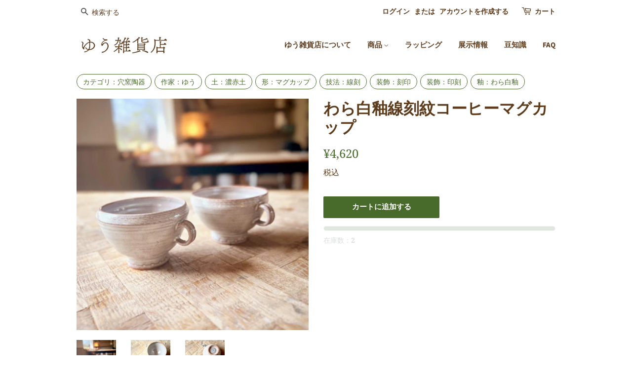

--- FILE ---
content_type: text/html; charset=utf-8
request_url: https://yukobo-online.jp/products/240410-6
body_size: 34742
content:
<!doctype html>
<html class="no-js" lang="ja">
<head>

  <!-- Basic page needs ================================================== -->
  <meta charset="utf-8">
  <meta http-equiv="X-UA-Compatible" content="IE=edge,chrome=1">

  
  <link rel="shortcut icon" href="//yukobo-online.jp/cdn/shop/files/apple-touch-icon-120x120-precomposed_32x32.png?v=1631700225" type="image/png" />
  

  <!-- Title and description ================================================== -->
  <title>
  わら白釉線刻紋コーヒーマグカップ &ndash; ゆう雑貨店
  </title>

  
  <meta name="description" content="線と水玉刻紋が可愛いコーヒー碗を作ってみました。 ※こちらの作品は1客4620円です。ペアでご購入の場合は2客分となりますのでご注意くださいませ。 サイズ：9.3㎜×11.5㎜×6.8㎜　　　　　　重量：156g 　　　　10.0㎜×12.0㎜×6.7㎜　　　　　 重量：148g 品番：240410-6">
  

  <!-- Social meta ================================================== -->
  <!-- /snippets/social-meta-tags.liquid -->




<meta property="og:site_name" content="ゆう雑貨店">
<meta property="og:url" content="https://yukobo-online.jp/products/240410-6">
<meta property="og:title" content="わら白釉線刻紋コーヒーマグカップ">
<meta property="og:type" content="product">
<meta property="og:description" content="線と水玉刻紋が可愛いコーヒー碗を作ってみました。 ※こちらの作品は1客4620円です。ペアでご購入の場合は2客分となりますのでご注意くださいませ。 サイズ：9.3㎜×11.5㎜×6.8㎜　　　　　　重量：156g 　　　　10.0㎜×12.0㎜×6.7㎜　　　　　 重量：148g 品番：240410-6">

  <meta property="og:price:amount" content="4,620">
  <meta property="og:price:currency" content="JPY">

<meta property="og:image" content="http://yukobo-online.jp/cdn/shop/files/6a_1200x1200.jpg?v=1713770314"><meta property="og:image" content="http://yukobo-online.jp/cdn/shop/files/6b_1200x1200.jpg?v=1713770314"><meta property="og:image" content="http://yukobo-online.jp/cdn/shop/files/6c_1200x1200.jpg?v=1713770304">
<meta property="og:image:secure_url" content="https://yukobo-online.jp/cdn/shop/files/6a_1200x1200.jpg?v=1713770314"><meta property="og:image:secure_url" content="https://yukobo-online.jp/cdn/shop/files/6b_1200x1200.jpg?v=1713770314"><meta property="og:image:secure_url" content="https://yukobo-online.jp/cdn/shop/files/6c_1200x1200.jpg?v=1713770304">


<meta name="twitter:card" content="summary_large_image">
<meta name="twitter:title" content="わら白釉線刻紋コーヒーマグカップ">
<meta name="twitter:description" content="線と水玉刻紋が可愛いコーヒー碗を作ってみました。 ※こちらの作品は1客4620円です。ペアでご購入の場合は2客分となりますのでご注意くださいませ。 サイズ：9.3㎜×11.5㎜×6.8㎜　　　　　　重量：156g 　　　　10.0㎜×12.0㎜×6.7㎜　　　　　 重量：148g 品番：240410-6">


  <!-- Helpers ================================================== -->
  <link rel="canonical" href="https://yukobo-online.jp/products/240410-6">
  <meta name="viewport" content="width=device-width,initial-scale=1">
  <meta name="theme-color" content="#486a2a">

  <!-- CSS ================================================== -->
  <link href="//yukobo-online.jp/cdn/shop/t/3/assets/timber.scss.css?v=4426575799215553791765085590" rel="stylesheet" type="text/css" media="all" />
  <link href="//yukobo-online.jp/cdn/shop/t/3/assets/theme.scss.css?v=170505532537654793391765085590" rel="stylesheet" type="text/css" media="all" />
  <style data-shopify>
  :root {
    --color-body-text: #5d3b1b;
    --color-body: #ffffff;
  }
</style>


  <script>
    window.theme = window.theme || {};

    var theme = {
      strings: {
        addToCart: "カートに追加する",
        soldOut: "売り切れ",
        unavailable: "お取り扱いできません",
        zoomClose: "閉じる (Esc)",
        zoomPrev: "前へ (Left arrow key)",
        zoomNext: "次へ (Right arrow key)",
        addressError: "住所を調べる際にエラーが発生しました",
        addressNoResults: "その住所は見つかりませんでした",
        addressQueryLimit: "Google APIの使用量の制限を超えました。\u003ca href=\"https:\/\/developers.google.com\/maps\/premium\/usage-limits\"\u003eプレミアムプラン\u003c\/a\u003eへのアップグレードをご検討ください。",
        authError: "あなたのGoogle Mapsのアカウント認証で問題が発生しました。"
      },
      settings: {
        // Adding some settings to allow the editor to update correctly when they are changed
        enableWideLayout: false,
        typeAccentTransform: false,
        typeAccentSpacing: false,
        baseFontSize: '17px',
        headerBaseFontSize: '32px',
        accentFontSize: '15px'
      },
      variables: {
        mediaQueryMedium: 'screen and (max-width: 768px)',
        bpSmall: false
      },
      moneyFormat: "¥{{amount_no_decimals}}"
    };if (sessionStorage.getItem("breadcrumb")) {
        sessionStorage.removeItem("breadcrumb")
      }document.documentElement.className = document.documentElement.className.replace('no-js', 'supports-js');
  </script>

  <!-- Header hook for plugins ================================================== -->
  <script>window.performance && window.performance.mark && window.performance.mark('shopify.content_for_header.start');</script><meta name="google-site-verification" content="n-lHq02IUKn7VhITyQGWh1N_fEqE8bCjeg8a5T4P6qI">
<meta name="facebook-domain-verification" content="1rwh2qxrz9fvgwbkj888w7hxg16tg8">
<meta name="facebook-domain-verification" content="p3hfhtigg3xi7gth2p81ss97frzl3i">
<meta id="shopify-digital-wallet" name="shopify-digital-wallet" content="/59050295477/digital_wallets/dialog">
<meta name="shopify-checkout-api-token" content="b14da270f40a3b010cfefe9348ac4e88">
<link rel="alternate" type="application/json+oembed" href="https://yukobo-online.jp/products/240410-6.oembed">
<script async="async" src="/checkouts/internal/preloads.js?locale=ja-JP"></script>
<script id="apple-pay-shop-capabilities" type="application/json">{"shopId":59050295477,"countryCode":"JP","currencyCode":"JPY","merchantCapabilities":["supports3DS"],"merchantId":"gid:\/\/shopify\/Shop\/59050295477","merchantName":"ゆう雑貨店","requiredBillingContactFields":["postalAddress","email"],"requiredShippingContactFields":["postalAddress","email"],"shippingType":"shipping","supportedNetworks":["visa","masterCard","amex","jcb","discover"],"total":{"type":"pending","label":"ゆう雑貨店","amount":"1.00"},"shopifyPaymentsEnabled":true,"supportsSubscriptions":true}</script>
<script id="shopify-features" type="application/json">{"accessToken":"b14da270f40a3b010cfefe9348ac4e88","betas":["rich-media-storefront-analytics"],"domain":"yukobo-online.jp","predictiveSearch":false,"shopId":59050295477,"locale":"ja"}</script>
<script>var Shopify = Shopify || {};
Shopify.shop = "yukobo.myshopify.com";
Shopify.locale = "ja";
Shopify.currency = {"active":"JPY","rate":"1.0"};
Shopify.country = "JP";
Shopify.theme = {"name":"Minimal","id":125624844469,"schema_name":"Minimal","schema_version":"12.5.1","theme_store_id":380,"role":"main"};
Shopify.theme.handle = "null";
Shopify.theme.style = {"id":null,"handle":null};
Shopify.cdnHost = "yukobo-online.jp/cdn";
Shopify.routes = Shopify.routes || {};
Shopify.routes.root = "/";</script>
<script type="module">!function(o){(o.Shopify=o.Shopify||{}).modules=!0}(window);</script>
<script>!function(o){function n(){var o=[];function n(){o.push(Array.prototype.slice.apply(arguments))}return n.q=o,n}var t=o.Shopify=o.Shopify||{};t.loadFeatures=n(),t.autoloadFeatures=n()}(window);</script>
<script id="shop-js-analytics" type="application/json">{"pageType":"product"}</script>
<script defer="defer" async type="module" src="//yukobo-online.jp/cdn/shopifycloud/shop-js/modules/v2/client.init-shop-cart-sync_CSE-8ASR.ja.esm.js"></script>
<script defer="defer" async type="module" src="//yukobo-online.jp/cdn/shopifycloud/shop-js/modules/v2/chunk.common_DDD8GOhs.esm.js"></script>
<script defer="defer" async type="module" src="//yukobo-online.jp/cdn/shopifycloud/shop-js/modules/v2/chunk.modal_B6JNj9sU.esm.js"></script>
<script type="module">
  await import("//yukobo-online.jp/cdn/shopifycloud/shop-js/modules/v2/client.init-shop-cart-sync_CSE-8ASR.ja.esm.js");
await import("//yukobo-online.jp/cdn/shopifycloud/shop-js/modules/v2/chunk.common_DDD8GOhs.esm.js");
await import("//yukobo-online.jp/cdn/shopifycloud/shop-js/modules/v2/chunk.modal_B6JNj9sU.esm.js");

  window.Shopify.SignInWithShop?.initShopCartSync?.({"fedCMEnabled":true,"windoidEnabled":true});

</script>
<script>(function() {
  var isLoaded = false;
  function asyncLoad() {
    if (isLoaded) return;
    isLoaded = true;
    var urls = ["https:\/\/cdn.gojiberry.app\/dist\/shopify\/gojiberry.js?shop=yukobo.myshopify.com","https:\/\/cdn.hextom.com\/js\/ultimatesalesboost.js?shop=yukobo.myshopify.com"];
    for (var i = 0; i < urls.length; i++) {
      var s = document.createElement('script');
      s.type = 'text/javascript';
      s.async = true;
      s.src = urls[i];
      var x = document.getElementsByTagName('script')[0];
      x.parentNode.insertBefore(s, x);
    }
  };
  if(window.attachEvent) {
    window.attachEvent('onload', asyncLoad);
  } else {
    window.addEventListener('load', asyncLoad, false);
  }
})();</script>
<script id="__st">var __st={"a":59050295477,"offset":32400,"reqid":"ddf08ea8-bac7-41d8-a8ab-a3e3acf90015-1769727075","pageurl":"yukobo-online.jp\/products\/240410-6","u":"888c78752516","p":"product","rtyp":"product","rid":7781970051253};</script>
<script>window.ShopifyPaypalV4VisibilityTracking = true;</script>
<script id="captcha-bootstrap">!function(){'use strict';const t='contact',e='account',n='new_comment',o=[[t,t],['blogs',n],['comments',n],[t,'customer']],c=[[e,'customer_login'],[e,'guest_login'],[e,'recover_customer_password'],[e,'create_customer']],r=t=>t.map((([t,e])=>`form[action*='/${t}']:not([data-nocaptcha='true']) input[name='form_type'][value='${e}']`)).join(','),a=t=>()=>t?[...document.querySelectorAll(t)].map((t=>t.form)):[];function s(){const t=[...o],e=r(t);return a(e)}const i='password',u='form_key',d=['recaptcha-v3-token','g-recaptcha-response','h-captcha-response',i],f=()=>{try{return window.sessionStorage}catch{return}},m='__shopify_v',_=t=>t.elements[u];function p(t,e,n=!1){try{const o=window.sessionStorage,c=JSON.parse(o.getItem(e)),{data:r}=function(t){const{data:e,action:n}=t;return t[m]||n?{data:e,action:n}:{data:t,action:n}}(c);for(const[e,n]of Object.entries(r))t.elements[e]&&(t.elements[e].value=n);n&&o.removeItem(e)}catch(o){console.error('form repopulation failed',{error:o})}}const l='form_type',E='cptcha';function T(t){t.dataset[E]=!0}const w=window,h=w.document,L='Shopify',v='ce_forms',y='captcha';let A=!1;((t,e)=>{const n=(g='f06e6c50-85a8-45c8-87d0-21a2b65856fe',I='https://cdn.shopify.com/shopifycloud/storefront-forms-hcaptcha/ce_storefront_forms_captcha_hcaptcha.v1.5.2.iife.js',D={infoText:'hCaptchaによる保護',privacyText:'プライバシー',termsText:'利用規約'},(t,e,n)=>{const o=w[L][v],c=o.bindForm;if(c)return c(t,g,e,D).then(n);var r;o.q.push([[t,g,e,D],n]),r=I,A||(h.body.append(Object.assign(h.createElement('script'),{id:'captcha-provider',async:!0,src:r})),A=!0)});var g,I,D;w[L]=w[L]||{},w[L][v]=w[L][v]||{},w[L][v].q=[],w[L][y]=w[L][y]||{},w[L][y].protect=function(t,e){n(t,void 0,e),T(t)},Object.freeze(w[L][y]),function(t,e,n,w,h,L){const[v,y,A,g]=function(t,e,n){const i=e?o:[],u=t?c:[],d=[...i,...u],f=r(d),m=r(i),_=r(d.filter((([t,e])=>n.includes(e))));return[a(f),a(m),a(_),s()]}(w,h,L),I=t=>{const e=t.target;return e instanceof HTMLFormElement?e:e&&e.form},D=t=>v().includes(t);t.addEventListener('submit',(t=>{const e=I(t);if(!e)return;const n=D(e)&&!e.dataset.hcaptchaBound&&!e.dataset.recaptchaBound,o=_(e),c=g().includes(e)&&(!o||!o.value);(n||c)&&t.preventDefault(),c&&!n&&(function(t){try{if(!f())return;!function(t){const e=f();if(!e)return;const n=_(t);if(!n)return;const o=n.value;o&&e.removeItem(o)}(t);const e=Array.from(Array(32),(()=>Math.random().toString(36)[2])).join('');!function(t,e){_(t)||t.append(Object.assign(document.createElement('input'),{type:'hidden',name:u})),t.elements[u].value=e}(t,e),function(t,e){const n=f();if(!n)return;const o=[...t.querySelectorAll(`input[type='${i}']`)].map((({name:t})=>t)),c=[...d,...o],r={};for(const[a,s]of new FormData(t).entries())c.includes(a)||(r[a]=s);n.setItem(e,JSON.stringify({[m]:1,action:t.action,data:r}))}(t,e)}catch(e){console.error('failed to persist form',e)}}(e),e.submit())}));const S=(t,e)=>{t&&!t.dataset[E]&&(n(t,e.some((e=>e===t))),T(t))};for(const o of['focusin','change'])t.addEventListener(o,(t=>{const e=I(t);D(e)&&S(e,y())}));const B=e.get('form_key'),M=e.get(l),P=B&&M;t.addEventListener('DOMContentLoaded',(()=>{const t=y();if(P)for(const e of t)e.elements[l].value===M&&p(e,B);[...new Set([...A(),...v().filter((t=>'true'===t.dataset.shopifyCaptcha))])].forEach((e=>S(e,t)))}))}(h,new URLSearchParams(w.location.search),n,t,e,['guest_login'])})(!0,!0)}();</script>
<script integrity="sha256-4kQ18oKyAcykRKYeNunJcIwy7WH5gtpwJnB7kiuLZ1E=" data-source-attribution="shopify.loadfeatures" defer="defer" src="//yukobo-online.jp/cdn/shopifycloud/storefront/assets/storefront/load_feature-a0a9edcb.js" crossorigin="anonymous"></script>
<script data-source-attribution="shopify.dynamic_checkout.dynamic.init">var Shopify=Shopify||{};Shopify.PaymentButton=Shopify.PaymentButton||{isStorefrontPortableWallets:!0,init:function(){window.Shopify.PaymentButton.init=function(){};var t=document.createElement("script");t.src="https://yukobo-online.jp/cdn/shopifycloud/portable-wallets/latest/portable-wallets.ja.js",t.type="module",document.head.appendChild(t)}};
</script>
<script data-source-attribution="shopify.dynamic_checkout.buyer_consent">
  function portableWalletsHideBuyerConsent(e){var t=document.getElementById("shopify-buyer-consent"),n=document.getElementById("shopify-subscription-policy-button");t&&n&&(t.classList.add("hidden"),t.setAttribute("aria-hidden","true"),n.removeEventListener("click",e))}function portableWalletsShowBuyerConsent(e){var t=document.getElementById("shopify-buyer-consent"),n=document.getElementById("shopify-subscription-policy-button");t&&n&&(t.classList.remove("hidden"),t.removeAttribute("aria-hidden"),n.addEventListener("click",e))}window.Shopify?.PaymentButton&&(window.Shopify.PaymentButton.hideBuyerConsent=portableWalletsHideBuyerConsent,window.Shopify.PaymentButton.showBuyerConsent=portableWalletsShowBuyerConsent);
</script>
<script data-source-attribution="shopify.dynamic_checkout.cart.bootstrap">document.addEventListener("DOMContentLoaded",(function(){function t(){return document.querySelector("shopify-accelerated-checkout-cart, shopify-accelerated-checkout")}if(t())Shopify.PaymentButton.init();else{new MutationObserver((function(e,n){t()&&(Shopify.PaymentButton.init(),n.disconnect())})).observe(document.body,{childList:!0,subtree:!0})}}));
</script>
<link id="shopify-accelerated-checkout-styles" rel="stylesheet" media="screen" href="https://yukobo-online.jp/cdn/shopifycloud/portable-wallets/latest/accelerated-checkout-backwards-compat.css" crossorigin="anonymous">
<style id="shopify-accelerated-checkout-cart">
        #shopify-buyer-consent {
  margin-top: 1em;
  display: inline-block;
  width: 100%;
}

#shopify-buyer-consent.hidden {
  display: none;
}

#shopify-subscription-policy-button {
  background: none;
  border: none;
  padding: 0;
  text-decoration: underline;
  font-size: inherit;
  cursor: pointer;
}

#shopify-subscription-policy-button::before {
  box-shadow: none;
}

      </style>

<script>window.performance && window.performance.mark && window.performance.mark('shopify.content_for_header.end');</script>

  <script src="//yukobo-online.jp/cdn/shop/t/3/assets/jquery-2.2.3.min.js?v=58211863146907186831628328017" type="text/javascript"></script>

  <script src="//yukobo-online.jp/cdn/shop/t/3/assets/lazysizes.min.js?v=155223123402716617051628328017" async="async"></script>

  
  

<script src="https://cdn.shopify.com/extensions/019b92df-1966-750c-943d-a8ced4b05ac2/option-cli3-369/assets/gpomain.js" type="text/javascript" defer="defer"></script>
<link href="https://monorail-edge.shopifysvc.com" rel="dns-prefetch">
<script>(function(){if ("sendBeacon" in navigator && "performance" in window) {try {var session_token_from_headers = performance.getEntriesByType('navigation')[0].serverTiming.find(x => x.name == '_s').description;} catch {var session_token_from_headers = undefined;}var session_cookie_matches = document.cookie.match(/_shopify_s=([^;]*)/);var session_token_from_cookie = session_cookie_matches && session_cookie_matches.length === 2 ? session_cookie_matches[1] : "";var session_token = session_token_from_headers || session_token_from_cookie || "";function handle_abandonment_event(e) {var entries = performance.getEntries().filter(function(entry) {return /monorail-edge.shopifysvc.com/.test(entry.name);});if (!window.abandonment_tracked && entries.length === 0) {window.abandonment_tracked = true;var currentMs = Date.now();var navigation_start = performance.timing.navigationStart;var payload = {shop_id: 59050295477,url: window.location.href,navigation_start,duration: currentMs - navigation_start,session_token,page_type: "product"};window.navigator.sendBeacon("https://monorail-edge.shopifysvc.com/v1/produce", JSON.stringify({schema_id: "online_store_buyer_site_abandonment/1.1",payload: payload,metadata: {event_created_at_ms: currentMs,event_sent_at_ms: currentMs}}));}}window.addEventListener('pagehide', handle_abandonment_event);}}());</script>
<script id="web-pixels-manager-setup">(function e(e,d,r,n,o){if(void 0===o&&(o={}),!Boolean(null===(a=null===(i=window.Shopify)||void 0===i?void 0:i.analytics)||void 0===a?void 0:a.replayQueue)){var i,a;window.Shopify=window.Shopify||{};var t=window.Shopify;t.analytics=t.analytics||{};var s=t.analytics;s.replayQueue=[],s.publish=function(e,d,r){return s.replayQueue.push([e,d,r]),!0};try{self.performance.mark("wpm:start")}catch(e){}var l=function(){var e={modern:/Edge?\/(1{2}[4-9]|1[2-9]\d|[2-9]\d{2}|\d{4,})\.\d+(\.\d+|)|Firefox\/(1{2}[4-9]|1[2-9]\d|[2-9]\d{2}|\d{4,})\.\d+(\.\d+|)|Chrom(ium|e)\/(9{2}|\d{3,})\.\d+(\.\d+|)|(Maci|X1{2}).+ Version\/(15\.\d+|(1[6-9]|[2-9]\d|\d{3,})\.\d+)([,.]\d+|)( \(\w+\)|)( Mobile\/\w+|) Safari\/|Chrome.+OPR\/(9{2}|\d{3,})\.\d+\.\d+|(CPU[ +]OS|iPhone[ +]OS|CPU[ +]iPhone|CPU IPhone OS|CPU iPad OS)[ +]+(15[._]\d+|(1[6-9]|[2-9]\d|\d{3,})[._]\d+)([._]\d+|)|Android:?[ /-](13[3-9]|1[4-9]\d|[2-9]\d{2}|\d{4,})(\.\d+|)(\.\d+|)|Android.+Firefox\/(13[5-9]|1[4-9]\d|[2-9]\d{2}|\d{4,})\.\d+(\.\d+|)|Android.+Chrom(ium|e)\/(13[3-9]|1[4-9]\d|[2-9]\d{2}|\d{4,})\.\d+(\.\d+|)|SamsungBrowser\/([2-9]\d|\d{3,})\.\d+/,legacy:/Edge?\/(1[6-9]|[2-9]\d|\d{3,})\.\d+(\.\d+|)|Firefox\/(5[4-9]|[6-9]\d|\d{3,})\.\d+(\.\d+|)|Chrom(ium|e)\/(5[1-9]|[6-9]\d|\d{3,})\.\d+(\.\d+|)([\d.]+$|.*Safari\/(?![\d.]+ Edge\/[\d.]+$))|(Maci|X1{2}).+ Version\/(10\.\d+|(1[1-9]|[2-9]\d|\d{3,})\.\d+)([,.]\d+|)( \(\w+\)|)( Mobile\/\w+|) Safari\/|Chrome.+OPR\/(3[89]|[4-9]\d|\d{3,})\.\d+\.\d+|(CPU[ +]OS|iPhone[ +]OS|CPU[ +]iPhone|CPU IPhone OS|CPU iPad OS)[ +]+(10[._]\d+|(1[1-9]|[2-9]\d|\d{3,})[._]\d+)([._]\d+|)|Android:?[ /-](13[3-9]|1[4-9]\d|[2-9]\d{2}|\d{4,})(\.\d+|)(\.\d+|)|Mobile Safari.+OPR\/([89]\d|\d{3,})\.\d+\.\d+|Android.+Firefox\/(13[5-9]|1[4-9]\d|[2-9]\d{2}|\d{4,})\.\d+(\.\d+|)|Android.+Chrom(ium|e)\/(13[3-9]|1[4-9]\d|[2-9]\d{2}|\d{4,})\.\d+(\.\d+|)|Android.+(UC? ?Browser|UCWEB|U3)[ /]?(15\.([5-9]|\d{2,})|(1[6-9]|[2-9]\d|\d{3,})\.\d+)\.\d+|SamsungBrowser\/(5\.\d+|([6-9]|\d{2,})\.\d+)|Android.+MQ{2}Browser\/(14(\.(9|\d{2,})|)|(1[5-9]|[2-9]\d|\d{3,})(\.\d+|))(\.\d+|)|K[Aa][Ii]OS\/(3\.\d+|([4-9]|\d{2,})\.\d+)(\.\d+|)/},d=e.modern,r=e.legacy,n=navigator.userAgent;return n.match(d)?"modern":n.match(r)?"legacy":"unknown"}(),u="modern"===l?"modern":"legacy",c=(null!=n?n:{modern:"",legacy:""})[u],f=function(e){return[e.baseUrl,"/wpm","/b",e.hashVersion,"modern"===e.buildTarget?"m":"l",".js"].join("")}({baseUrl:d,hashVersion:r,buildTarget:u}),m=function(e){var d=e.version,r=e.bundleTarget,n=e.surface,o=e.pageUrl,i=e.monorailEndpoint;return{emit:function(e){var a=e.status,t=e.errorMsg,s=(new Date).getTime(),l=JSON.stringify({metadata:{event_sent_at_ms:s},events:[{schema_id:"web_pixels_manager_load/3.1",payload:{version:d,bundle_target:r,page_url:o,status:a,surface:n,error_msg:t},metadata:{event_created_at_ms:s}}]});if(!i)return console&&console.warn&&console.warn("[Web Pixels Manager] No Monorail endpoint provided, skipping logging."),!1;try{return self.navigator.sendBeacon.bind(self.navigator)(i,l)}catch(e){}var u=new XMLHttpRequest;try{return u.open("POST",i,!0),u.setRequestHeader("Content-Type","text/plain"),u.send(l),!0}catch(e){return console&&console.warn&&console.warn("[Web Pixels Manager] Got an unhandled error while logging to Monorail."),!1}}}}({version:r,bundleTarget:l,surface:e.surface,pageUrl:self.location.href,monorailEndpoint:e.monorailEndpoint});try{o.browserTarget=l,function(e){var d=e.src,r=e.async,n=void 0===r||r,o=e.onload,i=e.onerror,a=e.sri,t=e.scriptDataAttributes,s=void 0===t?{}:t,l=document.createElement("script"),u=document.querySelector("head"),c=document.querySelector("body");if(l.async=n,l.src=d,a&&(l.integrity=a,l.crossOrigin="anonymous"),s)for(var f in s)if(Object.prototype.hasOwnProperty.call(s,f))try{l.dataset[f]=s[f]}catch(e){}if(o&&l.addEventListener("load",o),i&&l.addEventListener("error",i),u)u.appendChild(l);else{if(!c)throw new Error("Did not find a head or body element to append the script");c.appendChild(l)}}({src:f,async:!0,onload:function(){if(!function(){var e,d;return Boolean(null===(d=null===(e=window.Shopify)||void 0===e?void 0:e.analytics)||void 0===d?void 0:d.initialized)}()){var d=window.webPixelsManager.init(e)||void 0;if(d){var r=window.Shopify.analytics;r.replayQueue.forEach((function(e){var r=e[0],n=e[1],o=e[2];d.publishCustomEvent(r,n,o)})),r.replayQueue=[],r.publish=d.publishCustomEvent,r.visitor=d.visitor,r.initialized=!0}}},onerror:function(){return m.emit({status:"failed",errorMsg:"".concat(f," has failed to load")})},sri:function(e){var d=/^sha384-[A-Za-z0-9+/=]+$/;return"string"==typeof e&&d.test(e)}(c)?c:"",scriptDataAttributes:o}),m.emit({status:"loading"})}catch(e){m.emit({status:"failed",errorMsg:(null==e?void 0:e.message)||"Unknown error"})}}})({shopId: 59050295477,storefrontBaseUrl: "https://yukobo-online.jp",extensionsBaseUrl: "https://extensions.shopifycdn.com/cdn/shopifycloud/web-pixels-manager",monorailEndpoint: "https://monorail-edge.shopifysvc.com/unstable/produce_batch",surface: "storefront-renderer",enabledBetaFlags: ["2dca8a86"],webPixelsConfigList: [{"id":"665813173","configuration":"{\"baseUrl\":\"https:\\\/\\\/admin.gojiberry.app\",\"shop\":\"yukobo.myshopify.com\"}","eventPayloadVersion":"v1","runtimeContext":"STRICT","scriptVersion":"565904cd621c52c712c623238fc6c2e9","type":"APP","apiClientId":21291466753,"privacyPurposes":["ANALYTICS"],"dataSharingAdjustments":{"protectedCustomerApprovalScopes":["read_customer_email","read_customer_name","read_customer_personal_data"]}},{"id":"511443125","configuration":"{\"config\":\"{\\\"pixel_id\\\":\\\"G-F0JTSJST38\\\",\\\"target_country\\\":\\\"JP\\\",\\\"gtag_events\\\":[{\\\"type\\\":\\\"begin_checkout\\\",\\\"action_label\\\":\\\"G-F0JTSJST38\\\"},{\\\"type\\\":\\\"search\\\",\\\"action_label\\\":\\\"G-F0JTSJST38\\\"},{\\\"type\\\":\\\"view_item\\\",\\\"action_label\\\":[\\\"G-F0JTSJST38\\\",\\\"MC-1V8L2CEFG0\\\"]},{\\\"type\\\":\\\"purchase\\\",\\\"action_label\\\":[\\\"G-F0JTSJST38\\\",\\\"MC-1V8L2CEFG0\\\"]},{\\\"type\\\":\\\"page_view\\\",\\\"action_label\\\":[\\\"G-F0JTSJST38\\\",\\\"MC-1V8L2CEFG0\\\"]},{\\\"type\\\":\\\"add_payment_info\\\",\\\"action_label\\\":\\\"G-F0JTSJST38\\\"},{\\\"type\\\":\\\"add_to_cart\\\",\\\"action_label\\\":\\\"G-F0JTSJST38\\\"}],\\\"enable_monitoring_mode\\\":false}\"}","eventPayloadVersion":"v1","runtimeContext":"OPEN","scriptVersion":"b2a88bafab3e21179ed38636efcd8a93","type":"APP","apiClientId":1780363,"privacyPurposes":[],"dataSharingAdjustments":{"protectedCustomerApprovalScopes":["read_customer_address","read_customer_email","read_customer_name","read_customer_personal_data","read_customer_phone"]}},{"id":"shopify-app-pixel","configuration":"{}","eventPayloadVersion":"v1","runtimeContext":"STRICT","scriptVersion":"0450","apiClientId":"shopify-pixel","type":"APP","privacyPurposes":["ANALYTICS","MARKETING"]},{"id":"shopify-custom-pixel","eventPayloadVersion":"v1","runtimeContext":"LAX","scriptVersion":"0450","apiClientId":"shopify-pixel","type":"CUSTOM","privacyPurposes":["ANALYTICS","MARKETING"]}],isMerchantRequest: false,initData: {"shop":{"name":"ゆう雑貨店","paymentSettings":{"currencyCode":"JPY"},"myshopifyDomain":"yukobo.myshopify.com","countryCode":"JP","storefrontUrl":"https:\/\/yukobo-online.jp"},"customer":null,"cart":null,"checkout":null,"productVariants":[{"price":{"amount":4620.0,"currencyCode":"JPY"},"product":{"title":"わら白釉線刻紋コーヒーマグカップ","vendor":"ゆう工房","id":"7781970051253","untranslatedTitle":"わら白釉線刻紋コーヒーマグカップ","url":"\/products\/240410-6","type":""},"id":"44010741465269","image":{"src":"\/\/yukobo-online.jp\/cdn\/shop\/files\/6a.jpg?v=1713770314"},"sku":null,"title":"Default Title","untranslatedTitle":"Default Title"}],"purchasingCompany":null},},"https://yukobo-online.jp/cdn","1d2a099fw23dfb22ep557258f5m7a2edbae",{"modern":"","legacy":""},{"shopId":"59050295477","storefrontBaseUrl":"https:\/\/yukobo-online.jp","extensionBaseUrl":"https:\/\/extensions.shopifycdn.com\/cdn\/shopifycloud\/web-pixels-manager","surface":"storefront-renderer","enabledBetaFlags":"[\"2dca8a86\"]","isMerchantRequest":"false","hashVersion":"1d2a099fw23dfb22ep557258f5m7a2edbae","publish":"custom","events":"[[\"page_viewed\",{}],[\"product_viewed\",{\"productVariant\":{\"price\":{\"amount\":4620.0,\"currencyCode\":\"JPY\"},\"product\":{\"title\":\"わら白釉線刻紋コーヒーマグカップ\",\"vendor\":\"ゆう工房\",\"id\":\"7781970051253\",\"untranslatedTitle\":\"わら白釉線刻紋コーヒーマグカップ\",\"url\":\"\/products\/240410-6\",\"type\":\"\"},\"id\":\"44010741465269\",\"image\":{\"src\":\"\/\/yukobo-online.jp\/cdn\/shop\/files\/6a.jpg?v=1713770314\"},\"sku\":null,\"title\":\"Default Title\",\"untranslatedTitle\":\"Default Title\"}}]]"});</script><script>
  window.ShopifyAnalytics = window.ShopifyAnalytics || {};
  window.ShopifyAnalytics.meta = window.ShopifyAnalytics.meta || {};
  window.ShopifyAnalytics.meta.currency = 'JPY';
  var meta = {"product":{"id":7781970051253,"gid":"gid:\/\/shopify\/Product\/7781970051253","vendor":"ゆう工房","type":"","handle":"240410-6","variants":[{"id":44010741465269,"price":462000,"name":"わら白釉線刻紋コーヒーマグカップ","public_title":null,"sku":null}],"remote":false},"page":{"pageType":"product","resourceType":"product","resourceId":7781970051253,"requestId":"ddf08ea8-bac7-41d8-a8ab-a3e3acf90015-1769727075"}};
  for (var attr in meta) {
    window.ShopifyAnalytics.meta[attr] = meta[attr];
  }
</script>
<script class="analytics">
  (function () {
    var customDocumentWrite = function(content) {
      var jquery = null;

      if (window.jQuery) {
        jquery = window.jQuery;
      } else if (window.Checkout && window.Checkout.$) {
        jquery = window.Checkout.$;
      }

      if (jquery) {
        jquery('body').append(content);
      }
    };

    var hasLoggedConversion = function(token) {
      if (token) {
        return document.cookie.indexOf('loggedConversion=' + token) !== -1;
      }
      return false;
    }

    var setCookieIfConversion = function(token) {
      if (token) {
        var twoMonthsFromNow = new Date(Date.now());
        twoMonthsFromNow.setMonth(twoMonthsFromNow.getMonth() + 2);

        document.cookie = 'loggedConversion=' + token + '; expires=' + twoMonthsFromNow;
      }
    }

    var trekkie = window.ShopifyAnalytics.lib = window.trekkie = window.trekkie || [];
    if (trekkie.integrations) {
      return;
    }
    trekkie.methods = [
      'identify',
      'page',
      'ready',
      'track',
      'trackForm',
      'trackLink'
    ];
    trekkie.factory = function(method) {
      return function() {
        var args = Array.prototype.slice.call(arguments);
        args.unshift(method);
        trekkie.push(args);
        return trekkie;
      };
    };
    for (var i = 0; i < trekkie.methods.length; i++) {
      var key = trekkie.methods[i];
      trekkie[key] = trekkie.factory(key);
    }
    trekkie.load = function(config) {
      trekkie.config = config || {};
      trekkie.config.initialDocumentCookie = document.cookie;
      var first = document.getElementsByTagName('script')[0];
      var script = document.createElement('script');
      script.type = 'text/javascript';
      script.onerror = function(e) {
        var scriptFallback = document.createElement('script');
        scriptFallback.type = 'text/javascript';
        scriptFallback.onerror = function(error) {
                var Monorail = {
      produce: function produce(monorailDomain, schemaId, payload) {
        var currentMs = new Date().getTime();
        var event = {
          schema_id: schemaId,
          payload: payload,
          metadata: {
            event_created_at_ms: currentMs,
            event_sent_at_ms: currentMs
          }
        };
        return Monorail.sendRequest("https://" + monorailDomain + "/v1/produce", JSON.stringify(event));
      },
      sendRequest: function sendRequest(endpointUrl, payload) {
        // Try the sendBeacon API
        if (window && window.navigator && typeof window.navigator.sendBeacon === 'function' && typeof window.Blob === 'function' && !Monorail.isIos12()) {
          var blobData = new window.Blob([payload], {
            type: 'text/plain'
          });

          if (window.navigator.sendBeacon(endpointUrl, blobData)) {
            return true;
          } // sendBeacon was not successful

        } // XHR beacon

        var xhr = new XMLHttpRequest();

        try {
          xhr.open('POST', endpointUrl);
          xhr.setRequestHeader('Content-Type', 'text/plain');
          xhr.send(payload);
        } catch (e) {
          console.log(e);
        }

        return false;
      },
      isIos12: function isIos12() {
        return window.navigator.userAgent.lastIndexOf('iPhone; CPU iPhone OS 12_') !== -1 || window.navigator.userAgent.lastIndexOf('iPad; CPU OS 12_') !== -1;
      }
    };
    Monorail.produce('monorail-edge.shopifysvc.com',
      'trekkie_storefront_load_errors/1.1',
      {shop_id: 59050295477,
      theme_id: 125624844469,
      app_name: "storefront",
      context_url: window.location.href,
      source_url: "//yukobo-online.jp/cdn/s/trekkie.storefront.c59ea00e0474b293ae6629561379568a2d7c4bba.min.js"});

        };
        scriptFallback.async = true;
        scriptFallback.src = '//yukobo-online.jp/cdn/s/trekkie.storefront.c59ea00e0474b293ae6629561379568a2d7c4bba.min.js';
        first.parentNode.insertBefore(scriptFallback, first);
      };
      script.async = true;
      script.src = '//yukobo-online.jp/cdn/s/trekkie.storefront.c59ea00e0474b293ae6629561379568a2d7c4bba.min.js';
      first.parentNode.insertBefore(script, first);
    };
    trekkie.load(
      {"Trekkie":{"appName":"storefront","development":false,"defaultAttributes":{"shopId":59050295477,"isMerchantRequest":null,"themeId":125624844469,"themeCityHash":"14024060011621148410","contentLanguage":"ja","currency":"JPY","eventMetadataId":"c1d7bb54-6a61-4ba0-9f01-cab61684cf6a"},"isServerSideCookieWritingEnabled":true,"monorailRegion":"shop_domain","enabledBetaFlags":["65f19447","b5387b81"]},"Session Attribution":{},"S2S":{"facebookCapiEnabled":false,"source":"trekkie-storefront-renderer","apiClientId":580111}}
    );

    var loaded = false;
    trekkie.ready(function() {
      if (loaded) return;
      loaded = true;

      window.ShopifyAnalytics.lib = window.trekkie;

      var originalDocumentWrite = document.write;
      document.write = customDocumentWrite;
      try { window.ShopifyAnalytics.merchantGoogleAnalytics.call(this); } catch(error) {};
      document.write = originalDocumentWrite;

      window.ShopifyAnalytics.lib.page(null,{"pageType":"product","resourceType":"product","resourceId":7781970051253,"requestId":"ddf08ea8-bac7-41d8-a8ab-a3e3acf90015-1769727075","shopifyEmitted":true});

      var match = window.location.pathname.match(/checkouts\/(.+)\/(thank_you|post_purchase)/)
      var token = match? match[1]: undefined;
      if (!hasLoggedConversion(token)) {
        setCookieIfConversion(token);
        window.ShopifyAnalytics.lib.track("Viewed Product",{"currency":"JPY","variantId":44010741465269,"productId":7781970051253,"productGid":"gid:\/\/shopify\/Product\/7781970051253","name":"わら白釉線刻紋コーヒーマグカップ","price":"4620","sku":null,"brand":"ゆう工房","variant":null,"category":"","nonInteraction":true,"remote":false},undefined,undefined,{"shopifyEmitted":true});
      window.ShopifyAnalytics.lib.track("monorail:\/\/trekkie_storefront_viewed_product\/1.1",{"currency":"JPY","variantId":44010741465269,"productId":7781970051253,"productGid":"gid:\/\/shopify\/Product\/7781970051253","name":"わら白釉線刻紋コーヒーマグカップ","price":"4620","sku":null,"brand":"ゆう工房","variant":null,"category":"","nonInteraction":true,"remote":false,"referer":"https:\/\/yukobo-online.jp\/products\/240410-6"});
      }
    });


        var eventsListenerScript = document.createElement('script');
        eventsListenerScript.async = true;
        eventsListenerScript.src = "//yukobo-online.jp/cdn/shopifycloud/storefront/assets/shop_events_listener-3da45d37.js";
        document.getElementsByTagName('head')[0].appendChild(eventsListenerScript);

})();</script>
  <script>
  if (!window.ga || (window.ga && typeof window.ga !== 'function')) {
    window.ga = function ga() {
      (window.ga.q = window.ga.q || []).push(arguments);
      if (window.Shopify && window.Shopify.analytics && typeof window.Shopify.analytics.publish === 'function') {
        window.Shopify.analytics.publish("ga_stub_called", {}, {sendTo: "google_osp_migration"});
      }
      console.error("Shopify's Google Analytics stub called with:", Array.from(arguments), "\nSee https://help.shopify.com/manual/promoting-marketing/pixels/pixel-migration#google for more information.");
    };
    if (window.Shopify && window.Shopify.analytics && typeof window.Shopify.analytics.publish === 'function') {
      window.Shopify.analytics.publish("ga_stub_initialized", {}, {sendTo: "google_osp_migration"});
    }
  }
</script>
<script
  defer
  src="https://yukobo-online.jp/cdn/shopifycloud/perf-kit/shopify-perf-kit-3.1.0.min.js"
  data-application="storefront-renderer"
  data-shop-id="59050295477"
  data-render-region="gcp-us-east1"
  data-page-type="product"
  data-theme-instance-id="125624844469"
  data-theme-name="Minimal"
  data-theme-version="12.5.1"
  data-monorail-region="shop_domain"
  data-resource-timing-sampling-rate="10"
  data-shs="true"
  data-shs-beacon="true"
  data-shs-export-with-fetch="true"
  data-shs-logs-sample-rate="1"
  data-shs-beacon-endpoint="https://yukobo-online.jp/api/collect"
></script>
</head>

<body id="わら白釉線刻紋コーヒーマグカップ" class="template-product">

  <div id="shopify-section-header" class="shopify-section"><style>
  .logo__image-wrapper {
    max-width: 200px;
  }
  /*================= If logo is above navigation ================== */
  

  /*============ If logo is on the same line as navigation ============ */
  


  
    @media screen and (min-width: 769px) {
      .site-nav {
        text-align: right!important;
      }
    }
  
</style>

<div data-section-id="header" data-section-type="header-section">
  <div class="header-bar">
    <div class="wrapper medium-down--hide">
      <div class="post-large--display-table">

        
          <div class="header-bar__left post-large--display-table-cell">

            

            

            
              <div class="header-bar__module header-bar__search">
                


  <form action="/search" method="get" class="header-bar__search-form clearfix" role="search">
    
    <button type="submit" class="btn btn--search icon-fallback-text header-bar__search-submit">
      <span class="icon icon-search" aria-hidden="true"></span>
      <span class="fallback-text">検索する</span>
    </button>
    <input type="search" name="q" value="" aria-label="検索する" class="header-bar__search-input" placeholder="検索する">
  </form>


              </div>
            

          </div>
        

        <div class="header-bar__right post-large--display-table-cell">

          
            <ul class="header-bar__module header-bar__module--list">
              
                <li>
                  <a href="https://shopify.com/59050295477/account?locale=ja&amp;region_country=JP" id="customer_login_link">ログイン</a>
                </li>
                <li>または</li>
                <li>
                  <a href="https://shopify.com/59050295477/account?locale=ja" id="customer_register_link">アカウントを作成する</a>
                </li>
              
            </ul>
          

          <div class="header-bar__module">
            <span class="header-bar__sep" aria-hidden="true"></span>
            <a href="/cart" class="cart-page-link">
              <span class="icon icon-cart header-bar__cart-icon" aria-hidden="true"></span>
            </a>
          </div>

          <div class="header-bar__module">
            <a href="/cart" class="cart-page-link">
              カート
              <span class="cart-count header-bar__cart-count hidden-count">0</span>
            </a>
          </div>

          
            
          

        </div>
      </div>
    </div>

    <div class="wrapper post-large--hide announcement-bar--mobile">
      
    </div>

    <div class="wrapper post-large--hide">
      
        <button type="button" class="mobile-nav-trigger" id="MobileNavTrigger" aria-controls="MobileNav" aria-expanded="false">
          <span class="icon icon-hamburger" aria-hidden="true"></span>
          メニュー
        </button>
      
      <a href="/cart" class="cart-page-link mobile-cart-page-link">
        <span class="icon icon-cart header-bar__cart-icon" aria-hidden="true"></span>
        カート <span class="cart-count hidden-count">0</span>
      </a>
    </div>
    <nav role="navigation">
  <ul id="MobileNav" class="mobile-nav post-large--hide">
    
      
        <li class="mobile-nav__link">
          <a
            href="/pages/about"
            class="mobile-nav"
            >
            ゆう雑貨店について
          </a>
        </li>
      
    
      
        
        <li class="mobile-nav__link" aria-haspopup="true">
          <a
            href="/collections/all"
            class="mobile-nav__sublist-trigger"
            aria-controls="MobileNav-Parent-2"
            aria-expanded="false">
            商品
            <span class="icon-fallback-text mobile-nav__sublist-expand" aria-hidden="true">
  <span class="icon icon-plus" aria-hidden="true"></span>
  <span class="fallback-text">+</span>
</span>
<span class="icon-fallback-text mobile-nav__sublist-contract" aria-hidden="true">
  <span class="icon icon-minus" aria-hidden="true"></span>
  <span class="fallback-text">-</span>
</span>

          </a>
          <ul
            id="MobileNav-Parent-2"
            class="mobile-nav__sublist">
            
              <li class="mobile-nav__sublist-link ">
                <a href="/collections/all" class="site-nav__link">すべて <span class="visually-hidden">商品</span></a>
              </li>
            
            
              
                <li class="mobile-nav__sublist-link">
                  <a
                    href="/collections/anagama"
                    >
                    穴窯陶器
                  </a>
                </li>
              
            
              
                <li class="mobile-nav__sublist-link">
                  <a
                    href="/collections/mon"
                    >
                    たいmon君カップ&amp;めるmonちゃんカップ
                  </a>
                </li>
              
            
              
                <li class="mobile-nav__sublist-link">
                  <a
                    href="/collections/ordermade"
                    >
                    名入れオーダーメイド
                  </a>
                </li>
              
            
              
                <li class="mobile-nav__sublist-link">
                  <a
                    href="https://yukobo-online.jp/collections/yukoboticket"
                    >
                    ものづくり体験チケット
                  </a>
                </li>
              
            
          </ul>
        </li>
      
    
      
        <li class="mobile-nav__link">
          <a
            href="/collections/wrapping"
            class="mobile-nav"
            >
            ラッピング
          </a>
        </li>
      
    
      
        <li class="mobile-nav__link">
          <a
            href="/pages/exhibition"
            class="mobile-nav"
            >
            展示情報
          </a>
        </li>
      
    
      
        <li class="mobile-nav__link">
          <a
            href="/pages/mame"
            class="mobile-nav"
            >
            豆知識
          </a>
        </li>
      
    
      
        <li class="mobile-nav__link">
          <a
            href="/pages/faq"
            class="mobile-nav"
            >
            FAQ
          </a>
        </li>
      
    

    
      
        <li class="mobile-nav__link">
          <a href="https://shopify.com/59050295477/account?locale=ja&amp;region_country=JP" id="customer_login_link">ログイン</a>
        </li>
        <li class="mobile-nav__link">
          <a href="https://shopify.com/59050295477/account?locale=ja" id="customer_register_link">アカウントを作成する</a>
        </li>
      
    

    <li class="mobile-nav__link">
      
        <div class="header-bar__module header-bar__search">
          


  <form action="/search" method="get" class="header-bar__search-form clearfix" role="search">
    
    <button type="submit" class="btn btn--search icon-fallback-text header-bar__search-submit">
      <span class="icon icon-search" aria-hidden="true"></span>
      <span class="fallback-text">検索する</span>
    </button>
    <input type="search" name="q" value="" aria-label="検索する" class="header-bar__search-input" placeholder="検索する">
  </form>


        </div>
      
    </li>
  </ul>
</nav>

  </div>

  <header class="site-header" role="banner">
    <div class="wrapper">

      
        <div class="grid--full post-large--display-table">
          <div class="grid__item post-large--one-quarter post-large--display-table-cell">
            
              <div class="h1 site-header__logo" itemscope itemtype="http://schema.org/Organization">
            
              
                <noscript>
                  
                  <div class="logo__image-wrapper">
                    <img src="//yukobo-online.jp/cdn/shop/files/header_logo_200x.jpg?v=1628397690" alt="ゆう雑貨店" />
                  </div>
                </noscript>
                <div class="logo__image-wrapper supports-js">
                  <a href="/" itemprop="url" style="padding-top:44.44444444444444%;">
                    
                    <img class="logo__image lazyload"
                         src="//yukobo-online.jp/cdn/shop/files/header_logo_300x300.jpg?v=1628397690"
                         data-src="//yukobo-online.jp/cdn/shop/files/header_logo_{width}x.jpg?v=1628397690"
                         data-widths="[120, 180, 360, 540, 720, 900, 1080, 1296, 1512, 1728, 1944, 2048]"
                         data-aspectratio="2.25"
                         data-sizes="auto"
                         alt="ゆう雑貨店"
                         itemprop="logo">
                  </a>
                </div>
              
            
              </div>
            
          </div>
          <div class="grid__item post-large--three-quarter post-large--display-table-cell medium-down--hide">
            
<nav>
  <ul class="site-nav" id="AccessibleNav">
    
      
        <li>
          <a
            href="/pages/about"
            class="site-nav__link"
            data-meganav-type="child"
            >
              ゆう雑貨店について
          </a>
        </li>
      
    
      
      
        <li
          class="site-nav--has-dropdown "
          aria-haspopup="true">
          <a
            href="/collections/all"
            class="site-nav__link"
            data-meganav-type="parent"
            aria-controls="MenuParent-2"
            aria-expanded="false"
            >
              商品
              <span class="icon icon-arrow-down" aria-hidden="true"></span>
          </a>
          <ul
            id="MenuParent-2"
            class="site-nav__dropdown "
            data-meganav-dropdown>
            
              
                <li>
                  <a
                    href="/collections/anagama"
                    class="site-nav__link"
                    data-meganav-type="child"
                    
                    tabindex="-1">
                      穴窯陶器
                  </a>
                </li>
              
            
              
                <li>
                  <a
                    href="/collections/mon"
                    class="site-nav__link"
                    data-meganav-type="child"
                    
                    tabindex="-1">
                      たいmon君カップ&amp;めるmonちゃんカップ
                  </a>
                </li>
              
            
              
                <li>
                  <a
                    href="/collections/ordermade"
                    class="site-nav__link"
                    data-meganav-type="child"
                    
                    tabindex="-1">
                      名入れオーダーメイド
                  </a>
                </li>
              
            
              
                <li>
                  <a
                    href="https://yukobo-online.jp/collections/yukoboticket"
                    class="site-nav__link"
                    data-meganav-type="child"
                    
                    tabindex="-1">
                      ものづくり体験チケット
                  </a>
                </li>
              
            
          </ul>
        </li>
      
    
      
        <li>
          <a
            href="/collections/wrapping"
            class="site-nav__link"
            data-meganav-type="child"
            >
              ラッピング
          </a>
        </li>
      
    
      
        <li>
          <a
            href="/pages/exhibition"
            class="site-nav__link"
            data-meganav-type="child"
            >
              展示情報
          </a>
        </li>
      
    
      
        <li>
          <a
            href="/pages/mame"
            class="site-nav__link"
            data-meganav-type="child"
            >
              豆知識
          </a>
        </li>
      
    
      
        <li>
          <a
            href="/pages/faq"
            class="site-nav__link"
            data-meganav-type="child"
            >
              FAQ
          </a>
        </li>
      
    
  </ul>
</nav>

          </div>
        </div>
      

    </div>
  </header>
</div>



</div>

  <main class="wrapper main-content" role="main">
    <div class="grid">
        <div class="grid__item overflow-hidden">
          

<div id="shopify-section-product-template-gift" class="shopify-section"><div itemscope itemtype="http://schema.org/Product" id="ProductSection" data-section-id="product-template-gift" data-section-type="product-template" data-image-zoom-type="lightbox" data-show-extra-tab="false" data-extra-tab-content="" data-enable-history-state="true">

  

  

  <meta itemprop="url" content="https://yukobo-online.jp/products/240410-6">
  <meta itemprop="image" content="//yukobo-online.jp/cdn/shop/files/6a_grande.jpg?v=1713770314">
  
  <div class="section-header section-header--tags">
    

        <a class="tags-link" href="../collections/all/カテゴリ-穴窯陶器">カテゴリ：穴窯陶器</a>

        <a class="tags-link" href="../collections/all/作家-ゆう">作家：ゆう</a>

        <a class="tags-link" href="../collections/all/土-濃赤土">土：濃赤土</a>


        <a class="tags-link" href="../collections/all/形-マグカップ">形：マグカップ</a>

        <a class="tags-link" href="../collections/all/技法-線刻">技法：線刻</a>

        <a class="tags-link" href="../collections/all/装飾-刻印">装飾：刻印</a>

        <a class="tags-link" href="../collections/all/装飾-印刻">装飾：印刻</a>

        <a class="tags-link" href="../collections/all/釉-わら白釉">釉：わら白釉</a>
  </div>

<!--   <div class="section-header section-header--breadcrumb">
    

<nav class="breadcrumb" role="navigation" aria-label="breadcrumbs">
  <a href="/" title="フロントページに戻る" id="breadcrumb-home">ホーム</a>

  
    <span aria-hidden="true" class="breadcrumb__sep">&rsaquo;</span>
    <span>わら白釉線刻紋コーヒーマグカップ</span>

  
</nav>

<script>
  if(sessionStorage.breadcrumb) {
    theme.breadcrumbs = {};
    theme.breadcrumbs.collection = JSON.parse(sessionStorage.breadcrumb);
    var showCollection = false;var breadcrumbHTML = '<span aria-hidden="true">&nbsp;&rsaquo;&nbsp;</span><a href="' + theme.breadcrumbs.collection.link + '" title="' + theme.breadcrumbs.collection.title + '">'+ theme.breadcrumbs.collection.title +'</a>';
      var homeBreadcrumb = document.getElementById('breadcrumb-home');
      var productCollections = [{"id":301591756981,"handle":"mame_16","title":"Q.「うつわが育つ」ってどういうこと？","updated_at":"2026-01-19T14:51:20+09:00","body_html":"\u003cp\u003e\u003cimg alt=\"\" src=\"https:\/\/cdn.shopify.com\/s\/files\/1\/0590\/5029\/5477\/files\/mame_16.jpg?v=1658460590\"\u003e\u003c\/p\u003e\n\u003cp\u003eうつわをおおう釉薬には、貫入と呼ばれる細かなヒビがあります。\u003c\/p\u003e\n\u003cp\u003e毎日使う中でお茶やコーヒーなどが貫入に入り込むと、ヒビが浮かび上がり景色となります。\u003c\/p\u003e\n\u003cp\u003eまた粉引きと呼ばれる白い土を施したうつわは陶器の吸水性があることで、まるで年を重ねるように味わいを蓄積していきます。\u003c\/p\u003e\n\u003cp\u003e使えば使うほど新品とは異なる風格が出ることをうつわが育つと表現します。\u003c\/p\u003e\n\u003cp\u003e\u003cbr\u003e\u003c\/p\u003e\n\u003cp\u003e監修：陶芸教室ゆう工房\u003c\/p\u003e\n\u003cp\u003e\u003cbr\u003e\u003c\/p\u003e\n\u003ch3\u003e自分用のお湯のみやカップが作れる陶芸体験はこちら\u003c\/h3\u003e\n\u003chr class=\"hr--clear hr--small\"\u003e\n\u003cdiv class=\"grid\"\u003e\n\u003cul style=\"list-style: none; margin: 0!important;\"\u003e\n\u003cli class=\"grid__item post-large--one-half  medium-down--one-whole\" style=\"margin-bottom: 2em;\"\u003e\u003ca href=\"https:\/\/yukobo.co.jp\/yoyaku\/#a_10100\" target=\"_brank\" class=\"grid-link\" style=\"padding : 0;\"\u003e \u003cimg class=\"grid-link__image\" alt=\"\" src=\"https:\/\/cdn.shopify.com\/s\/files\/1\/0590\/5029\/5477\/files\/co_10100.jpg?v=1658464980\" data-mce-src=\"https:\/\/cdn.shopify.com\/s\/files\/1\/0590\/5029\/5477\/files\/co_10100.jpg?v=1658464980\" data-mce-fragment=\"1\"\u003e\n\u003cp class=\"grid-link__title\"\u003e手びねり陶芸体験\u003c\/p\u003e\n\u003cp class=\"grid-link__meta\"\u003e絵付けもできる陶芸レッスン☆400gの美濃土でじっくりロクロを回す手びねり体験。\u003c\/p\u003e\u003c\/a\u003e\u003c\/li\u003e\n\u003cli class=\"grid__item post-large--one-half  medium-down--one-whole\" style=\"margin-bottom: 2em;\"\u003e\u003ca href=\"https:\/\/yukobo.co.jp\/yoyaku\/#a_denroku\" target=\"_brank\" class=\"grid-link\" style=\"padding : 0;\"\u003e \u003cimg class=\"grid-link__image\" src=\"https:\/\/cdn.shopify.com\/s\/files\/1\/0590\/5029\/5477\/files\/co_denroku_d62209bf-d9a8-422a-ad43-438328b3fc21.jpg?v=1658465291\" alt=\"\" data-mce-fragment=\"1\" data-mce-src=\"https:\/\/cdn.shopify.com\/s\/files\/1\/0590\/5029\/5477\/files\/co_denroku_d62209bf-d9a8-422a-ad43-438328b3fc21.jpg?v=1658465291\"\u003e\n\u003cp class=\"grid-link__title\"\u003e電動ロクロ陶芸体験\u003c\/p\u003e\n\u003cp class=\"grid-link__meta\"\u003e今日はプチ陶芸家♪まるで生きているような土の動きにびっくり！ゆう工房独自の教本・教材をご用意☆\u003c\/p\u003e\u003c\/a\u003e\u003c\/li\u003e\n\u003c\/ul\u003e\n\u003c\/div\u003e\n\u003ch3\u003e使うほどに味わい深くなる陶器のご購入はこちら\u003c\/h3\u003e","published_at":"2022-07-16T18:37:29+09:00","sort_order":"best-selling","template_suffix":"no-sort","disjunctive":false,"rules":[{"column":"tag","relation":"equals","condition":"カテゴリ：穴窯陶器"}],"published_scope":"web","image":{"created_at":"2022-07-22T12:30:03+09:00","alt":null,"width":970,"height":350,"src":"\/\/yukobo-online.jp\/cdn\/shop\/collections\/mame_16.jpg?v=1658460604"}},{"id":301591068853,"handle":"mame_13","title":"Q.「産地」って何？","updated_at":"2026-01-19T14:51:20+09:00","body_html":"\u003cp\u003e\u003cimg alt=\"\" src=\"https:\/\/cdn.shopify.com\/s\/files\/1\/0590\/5029\/5477\/files\/mame_13.jpg?v=1658458589\"\u003e\u003c\/p\u003e\n\u003cp\u003e日本全国各地に様々な陶磁器の産地が点在しており、国の伝統的工芸品に指定されているものだけでも31種類あります。\u003c\/p\u003e\n\u003cp\u003e平安時代の末から、堅く耐水性に優れた焼締陶器が実用器として大量に生産されるようになりました。\u003c\/p\u003e\n\u003cp\u003e現在六古窯と呼ばれる愛知県の常滑窯・瀬戸窯、福井県の越前窯、滋賀県の信楽窯、兵庫県の丹波窯、岡山県の備前窯の六窯はこの頃から盛んになり、やがて時代ごと地域ごとに特色のある陶器が生まれました。\u003c\/p\u003e\n\u003cp\u003e\u003cbr\u003e\u003c\/p\u003e\n\u003cp\u003e監修：陶芸教室ゆう工房\u003c\/p\u003e\n\u003cp\u003e\u003cbr\u003e\u003c\/p\u003e\n\u003ch3\u003e信楽や美濃の土を使用するおすすめの陶芸体験はこちら\u003c\/h3\u003e\n\u003chr class=\"hr--clear hr--small\"\u003e\n\u003cdiv class=\"grid\"\u003e\n\u003cul style=\"list-style: none; margin: 0!important;\"\u003e\n\u003cli class=\"grid__item post-large--one-half  medium-down--one-whole\" style=\"margin-bottom: 2em;\"\u003e\u003ca href=\"https:\/\/yukobo.co.jp\/yoyaku\/#a_10100\" target=\"_brank\" class=\"grid-link\" style=\"padding : 0;\"\u003e \u003cimg class=\"grid-link__image\" alt=\"\" src=\"https:\/\/cdn.shopify.com\/s\/files\/1\/0590\/5029\/5477\/files\/co_10100.jpg?v=1658464980\" data-mce-src=\"https:\/\/cdn.shopify.com\/s\/files\/1\/0590\/5029\/5477\/files\/co_10100.jpg?v=1658464980\" data-mce-fragment=\"1\"\u003e\n\u003cp class=\"grid-link__title\"\u003e手びねり陶芸体験\u003c\/p\u003e\n\u003cp class=\"grid-link__meta\"\u003e絵付けもできる陶芸レッスン☆400gの美濃土でじっくりロクロを回す手びねり体験。\u003c\/p\u003e\u003c\/a\u003e\u003c\/li\u003e\n\u003cli class=\"grid__item post-large--one-half  medium-down--one-whole\" style=\"margin-bottom: 2em;\"\u003e\u003ca href=\"https:\/\/yukobo.co.jp\/yoyaku\/#a_denroku\" target=\"_brank\" class=\"grid-link\" style=\"padding : 0;\"\u003e \u003cimg class=\"grid-link__image\" src=\"https:\/\/cdn.shopify.com\/s\/files\/1\/0590\/5029\/5477\/files\/co_denroku_d62209bf-d9a8-422a-ad43-438328b3fc21.jpg?v=1658465291\" alt=\"\" data-mce-fragment=\"1\" data-mce-src=\"https:\/\/cdn.shopify.com\/s\/files\/1\/0590\/5029\/5477\/files\/co_denroku_d62209bf-d9a8-422a-ad43-438328b3fc21.jpg?v=1658465291\"\u003e\n\u003cp class=\"grid-link__title\"\u003e電動ロクロ陶芸体験\u003c\/p\u003e\n\u003cp class=\"grid-link__meta\"\u003e今日はプチ陶芸家♪まるで生きているような土の動きにびっくり！ゆう工房独自の教本・教材をご用意☆\u003c\/p\u003e\u003c\/a\u003e\u003c\/li\u003e\n\u003c\/ul\u003e\n\u003c\/div\u003e\n\u003ch3\u003e大阪能勢の穴窯で産まれた陶器のご購入はこちら\u003c\/h3\u003e","published_at":"2022-07-16T18:30:19+09:00","sort_order":"best-selling","template_suffix":"no-sort","disjunctive":false,"rules":[{"column":"tag","relation":"equals","condition":"カテゴリ：穴窯陶器"}],"published_scope":"web","image":{"created_at":"2022-07-22T11:56:46+09:00","alt":null,"width":970,"height":350,"src":"\/\/yukobo-online.jp\/cdn\/shop\/collections\/mame_13.jpg?v=1658458606"}},{"id":301590151349,"handle":"mame_10","title":"Q.コーヒーカップとティーカップって何が違うの？","updated_at":"2026-01-25T21:11:24+09:00","body_html":"\u003cp\u003e\u003cimg src=\"https:\/\/cdn.shopify.com\/s\/files\/1\/0590\/5029\/5477\/files\/mame_10.jpg?v=1658457989\" alt=\"\"\u003e\u003c\/p\u003e\n\u003cp\u003eコーヒーカップは厚手で飲み口が狭い熱を逃さない形状です。\u003c\/p\u003e\n\u003cp\u003eコーヒーの抽出温度が紅茶に比べると低いため、保温重視の形状で、保温性のある陶器も多く使用されます。\u003c\/p\u003e\n\u003cp\u003e口径が小さい状態で容量を増やすため、背が高いことが多いです。\u003c\/p\u003e\n\u003cp\u003e対してティーカップは薄手で口径が広がっている熱を逃がす形状です。\u003c\/p\u003e\n\u003cp\u003e紅茶を淹れる際は高温の熱湯を使用するため、飲み頃の温度まで素早く冷ますための形です。\u003c\/p\u003e\n\u003cp\u003eまた口が広いことで紅茶が空気と触れる表面積が大きいため香りがよく引き立ちます。\u003c\/p\u003e\n\u003cp\u003e紅茶の美しい色を楽しむため、白い磁器が多く使用されます。\u003c\/p\u003e\n\u003cp\u003e\u003cbr\u003e\u003c\/p\u003e\n\u003cp\u003e監修：陶芸教室ゆう工房\u003c\/p\u003e\n\u003cp\u003e\u003cbr\u003e\u003c\/p\u003e\n\u003ch3\u003e自分だけのカップが作れる陶芸体験はこちら\u003c\/h3\u003e\n\u003chr class=\"hr--clear hr--small\"\u003e\n\u003cdiv class=\"grid\"\u003e\n\u003cul style=\"list-style: none; margin: 0!important;\"\u003e\n\u003cli style=\"margin-bottom: 2em;\" class=\"grid__item post-large--one-half  medium-down--one-whole\"\u003e\u003ca style=\"padding: 0;\" class=\"grid-link\" href=\"https:\/\/yukobo.co.jp\/yoyaku\/#a_10100\" target=\"_brank\"\u003e \u003cimg src=\"https:\/\/cdn.shopify.com\/s\/files\/1\/0590\/5029\/5477\/files\/co_10100.jpg?v=1658464980\" alt=\"\" class=\"grid-link__image\" data-mce-fragment=\"1\" data-mce-src=\"https:\/\/cdn.shopify.com\/s\/files\/1\/0590\/5029\/5477\/files\/co_10100.jpg?v=1658464980\"\u003e\n\u003cp class=\"grid-link__title\"\u003e手びねり陶芸体験\u003c\/p\u003e\n\u003cp class=\"grid-link__meta\"\u003e絵付けもできる陶芸レッスン☆400gの美濃土でじっくりロクロを回す手びねり体験。\u003c\/p\u003e\n\u003c\/a\u003e\u003c\/li\u003e\n\u003cli style=\"margin-bottom: 2em;\" class=\"grid__item post-large--one-half  medium-down--one-whole\"\u003e\u003ca style=\"padding: 0;\" class=\"grid-link\" href=\"https:\/\/yukobo.co.jp\/yoyaku\/#a_12400\" target=\"_brank\"\u003e \u003cimg src=\"https:\/\/cdn.shopify.com\/s\/files\/1\/0590\/5029\/5477\/files\/co_12400.jpg?v=1658550104\" alt=\"\" class=\"grid-link__image\" data-mce-fragment=\"1\" data-mce-src=\"https:\/\/cdn.shopify.com\/s\/files\/1\/0590\/5029\/5477\/files\/co_12400.jpg?v=1658550104\"\u003e\n\u003cp class=\"grid-link__title\"\u003eコレ作りたいレッスン(マグカップ／ビアマグ)\u003c\/p\u003e\n\u003cp class=\"grid-link__meta\"\u003e一日体験でマグカップやビアマグを作りたい☆手回しロクロをくるくる回してマグを手作り♪\u003c\/p\u003e\n\u003c\/a\u003e\u003c\/li\u003e\n\u003c\/ul\u003e\n\u003c\/div\u003e\n\u003ch3\u003eコーヒーも紅茶もおいしく飲めるマグカップのご購入はこちら\u003c\/h3\u003e","published_at":"2022-07-16T18:18:51+09:00","sort_order":"best-selling","template_suffix":"no-sort","disjunctive":false,"rules":[{"column":"tag","relation":"equals","condition":"形：マグカップ"}],"published_scope":"web","image":{"created_at":"2022-07-22T11:46:47+09:00","alt":null,"width":970,"height":350,"src":"\/\/yukobo-online.jp\/cdn\/shop\/collections\/mame_10.jpg?v=1658458007"}},{"id":301585399989,"handle":"mame_3","title":"Q.粘土ってどうして焼くと固まるの？","updated_at":"2026-01-19T14:51:20+09:00","body_html":"\u003cp\u003e\u003cimg alt=\"\" src=\"https:\/\/cdn.shopify.com\/s\/files\/1\/0590\/5029\/5477\/files\/mame_3_8a6c8c0f-39fb-45bf-b777-5a802cbb00b5.jpg?v=1658456966\"\u003e\u003c\/p\u003e\n\u003cp\u003e粘土は焼くと縮み、固くなり元には戻りません。\u003c\/p\u003e\n\u003cp\u003e陶磁器が焼くことによって固まる理由は熱によって粘土内に含まれる長石(ガラス成分)が溶け、接着剤のような役目を果たすからです。\u003c\/p\u003e\n\u003cp\u003e金属を一旦溶かして、型の中で固める鋳造と違い、融点より低い温度で細かい粒子の表面だけが隣の粒子とくっつき塊になる焼結という現象です。\u003c\/p\u003e\n\u003cp\u003e金属程の強い結合ではないため、陶器は落とすと割れてしまうこともあります。\u003c\/p\u003e\n\u003cp\u003e\u003cbr\u003e\u003c\/p\u003e\n\u003cp\u003e監修：陶芸教室ゆう工房\u003c\/p\u003e\n\u003cp\u003e\u003cbr\u003e\u003c\/p\u003e\n\u003ch3\u003e味わい深い陶器を手作りする定番陶芸体験はこちら\u003c\/h3\u003e\n\u003chr class=\"hr--clear hr--small\"\u003e\n\u003cdiv class=\"grid\"\u003e\n\u003cul style=\"list-style: none; margin: 0!important;\"\u003e\n\u003cli class=\"grid__item post-large--one-half  medium-down--one-whole\" style=\"margin-bottom: 2em;\"\u003e\u003ca href=\"https:\/\/yukobo.co.jp\/yoyaku\/#a_10100\" target=\"_brank\" class=\"grid-link\" style=\"padding : 0;\"\u003e \u003cimg class=\"grid-link__image\" alt=\"\" src=\"https:\/\/cdn.shopify.com\/s\/files\/1\/0590\/5029\/5477\/files\/co_10100.jpg?v=1658464980\" data-mce-src=\"https:\/\/cdn.shopify.com\/s\/files\/1\/0590\/5029\/5477\/files\/co_10100.jpg?v=1658464980\" data-mce-fragment=\"1\"\u003e\n\u003cp class=\"grid-link__title\"\u003e手びねり陶芸体験\u003c\/p\u003e\n\u003cp class=\"grid-link__meta\"\u003e絵付けもできる陶芸レッスン☆400gの美濃土でじっくりロクロを回す手びねり体験。\u003c\/p\u003e\u003c\/a\u003e\u003c\/li\u003e\n\u003cli class=\"grid__item post-large--one-half  medium-down--one-whole\" style=\"margin-bottom: 2em;\"\u003e\u003ca href=\"https:\/\/yukobo.co.jp\/yoyaku\/#a_denroku\" target=\"_brank\" class=\"grid-link\" style=\"padding : 0;\"\u003e \u003cimg class=\"grid-link__image\" src=\"https:\/\/cdn.shopify.com\/s\/files\/1\/0590\/5029\/5477\/files\/co_denroku_d62209bf-d9a8-422a-ad43-438328b3fc21.jpg?v=1658465291\" alt=\"\" data-mce-fragment=\"1\" data-mce-src=\"https:\/\/cdn.shopify.com\/s\/files\/1\/0590\/5029\/5477\/files\/co_denroku_d62209bf-d9a8-422a-ad43-438328b3fc21.jpg?v=1658465291\"\u003e\n\u003cp class=\"grid-link__title\"\u003e電動ロクロ陶芸体験\u003c\/p\u003e\n\u003cp class=\"grid-link__meta\"\u003e今日はプチ陶芸家♪まるで生きているような土の動きにびっくり！ゆう工房独自の教本・教材をご用意☆\u003c\/p\u003e\u003c\/a\u003e\u003c\/li\u003e\n\u003c\/ul\u003e\n\u003c\/div\u003e\n\u003ch3\u003e自然の粘土からつくられる陶器のご購入はこちら\u003c\/h3\u003e","published_at":"2022-07-16T16:59:32+09:00","sort_order":"best-selling","template_suffix":"no-sort","disjunctive":false,"rules":[{"column":"tag","relation":"equals","condition":"カテゴリ：穴窯陶器"}],"published_scope":"web","image":{"created_at":"2022-07-22T11:29:50+09:00","alt":null,"width":970,"height":350,"src":"\/\/yukobo-online.jp\/cdn\/shop\/collections\/mame_3.jpg?v=1658456991"}},{"id":301585989813,"handle":"mame_4","title":"Q.粘土ってどうして焼くと色が変わるの？","updated_at":"2026-01-19T14:51:20+09:00","body_html":"\u003cp\u003e\u003cimg src=\"https:\/\/cdn.shopify.com\/s\/files\/1\/0590\/5029\/5477\/files\/mame_4_0869f849-fe32-43ea-9835-4f09c4345212.jpg?v=1658456515\" alt=\"\"\u003e\u003c\/p\u003e\n\u003cp\u003e粘土を焼くと色が変わるのは、粘土の中に含まれている金属成分が焼成によって酸化するためです。\u003c\/p\u003e\n\u003cp\u003e鉄が多く含まれた粘土では、高温で焼くとレンガのような赤色になります。\u003c\/p\u003e\n\u003cp\u003eこれは粘土中の鉄分が酸化鉄に変化したためです。\u003c\/p\u003e\n\u003cp\u003eまた焼成温度によっても変化し、縄文・弥生土器では、低温で焼かれたものは表面が茶色く、高温で焼かれたもの、炭素を吸着したものは灰色になります。\u003c\/p\u003e\n\u003cp\u003e\u003cbr\u003e\u003c\/p\u003e\n\u003cp\u003e監修：陶芸教室ゆう工房\u003c\/p\u003e\n\u003cp\u003e\u003cbr\u003e\u003c\/p\u003e\n\u003ch3\u003e素焼き生地に絵付けをする絵付け陶芸体験はこちら\u003c\/h3\u003e\n\u003chr class=\"hr--clear hr--small\"\u003e\n\u003cdiv class=\"grid\"\u003e\n\u003cul style=\"list-style: none; margin: 0!important;\"\u003e\n\u003cli style=\"margin-bottom: 2em;\" class=\"grid__item post-large--one-half  medium-down--one-whole\"\u003e\u003ca style=\"padding: 0;\" class=\"grid-link\" href=\"https:\/\/yukobo.co.jp\/yoyaku\/#a_10200\" target=\"_brank\"\u003e \u003cimg class=\"grid-link__image\" src=\"https:\/\/cdn.shopify.com\/s\/files\/1\/0590\/5029\/5477\/files\/co_10200.jpg?v=1658549451\" alt=\"\" data-mce-fragment=\"1\" data-mce-src=\"https:\/\/cdn.shopify.com\/s\/files\/1\/0590\/5029\/5477\/files\/co_10200.jpg?v=1658549451\"\u003e\n\u003cp class=\"grid-link__title\"\u003e絵付け陶芸体験\u003c\/p\u003e\n\u003cp class=\"grid-link__meta\"\u003e素焼き生地に絵や文字を描く絵付けコース。5種類のうつわからお好きな形をお選びいただけます。\u003c\/p\u003e\n\u003c\/a\u003e\u003c\/li\u003e\n\u003cli style=\"margin-bottom: 2em;\" class=\"grid__item post-large--one-half  medium-down--one-whole\"\u003e\u003ca style=\"padding: 0;\" class=\"grid-link\" href=\"https:\/\/yukobo.co.jp\/yoyaku\/#a_11700\" target=\"_brank\"\u003e \u003cimg class=\"grid-link__image\" src=\"https:\/\/cdn.shopify.com\/s\/files\/1\/0590\/5029\/5477\/files\/co_11700.jpg?v=1658549468\" alt=\"\" data-mce-fragment=\"1\" data-mce-src=\"https:\/\/cdn.shopify.com\/s\/files\/1\/0590\/5029\/5477\/files\/co_11700.jpg?v=1658549468\"\u003e\n\u003cp class=\"grid-link__title\"\u003eたいmon君カップ\u0026amp;めるmonちゃんカップ絵付け体験\u003c\/p\u003e\n\u003cp class=\"grid-link__meta\"\u003e動物マグの絵付け体験☆クマ君＆ネコちゃんの形の素焼き生地に顔や文字を絵付け♪\u003c\/p\u003e\n\u003c\/a\u003e\u003c\/li\u003e\n\u003c\/ul\u003e\n\u003c\/div\u003e\n\u003ch3\u003e土の味わいを楽しめる穴窯陶器のご購入はこちら\u003c\/h3\u003e","published_at":"2022-07-16T17:06:38+09:00","sort_order":"best-selling","template_suffix":"no-sort","disjunctive":false,"rules":[{"column":"tag","relation":"equals","condition":"カテゴリ：穴窯陶器"}],"published_scope":"web","image":{"created_at":"2022-07-22T11:19:27+09:00","alt":null,"width":970,"height":350,"src":"\/\/yukobo-online.jp\/cdn\/shop\/collections\/mame_4.jpg?v=1658456541"}},{"id":301585334453,"handle":"mame_2","title":"Q.粘土って普通の土と何が違うの？","updated_at":"2026-01-19T14:51:20+09:00","body_html":"\u003cp\u003e\u003cimg alt=\"\" src=\"https:\/\/cdn.shopify.com\/s\/files\/1\/0590\/5029\/5477\/files\/mame_2.jpg?v=1658457237\"\u003e\u003c\/p\u003e\n\u003cp\u003e土とは陸地をおおう物質で、風化した岩石からなる小石や砂、粘土、また生物の遺骸や腐敗物、微生物などで構成されています。\u003c\/p\u003e\n\u003cp\u003e太陽系において土をもつのは地球だけです。\u003c\/p\u003e\n\u003cp\u003e粘土とは、地層から得られる土の中でも粘り気のあるものを指します。\u003c\/p\u003e\n\u003cp\u003e学術上では非常に細かい粒子でできた堆積物のことを指します。\u003c\/p\u003e\n\u003cp\u003e粘土は水を加えると柔らかくなり自由に形を変えることができますが、焼くと固くなって元に戻らない性質があります。\u003c\/p\u003e\n\u003cp\u003e\u003cbr\u003e\u003c\/p\u003e\n\u003cp\u003e監修：陶芸教室ゆう工房\u003c\/p\u003e\n\u003cp\u003e\u003cbr\u003e\u003c\/p\u003e\n\u003ch3\u003e土の種類を選べるプレゼント用の陶器制作レッスンはこちら\u003c\/h3\u003e\n\u003chr class=\"hr--clear hr--small\"\u003e\n\u003cdiv class=\"grid\"\u003e\n\u003cul style=\"list-style: none; margin: 0!important;\"\u003e\n\u003cli class=\"grid__item post-large--one-half  medium-down--one-whole\" style=\"margin-bottom: 2em;\"\u003e\u003ca href=\"https:\/\/yukobo.co.jp\/yoyaku\/surprise.html#a_30200\" target=\"_brank\" class=\"grid-link\" style=\"padding: 0;\"\u003e \u003cimg class=\"grid-link__image\" src=\"https:\/\/cdn.shopify.com\/s\/files\/1\/0590\/5029\/5477\/files\/co_30200.jpg?v=1658547731\" alt=\"\" data-mce-fragment=\"1\" data-mce-src=\"https:\/\/cdn.shopify.com\/s\/files\/1\/0590\/5029\/5477\/files\/co_30200.jpg?v=1658547731\"\u003e\n\u003cp class=\"grid-link__title\"\u003e陶芸1回集中＜手びねり＞コース\u003c\/p\u003e\n\u003cp class=\"grid-link__meta\"\u003e陶器の手作りプレゼント☆ロクロを回して作った器に自筆で装飾やメッセージを刻める1回コース♪\u003c\/p\u003e\u003c\/a\u003e\u003c\/li\u003e\n\u003cli class=\"grid__item post-large--one-half  medium-down--one-whole\" style=\"margin-bottom: 2em;\"\u003e\u003ca href=\"https:\/\/yukobo.co.jp\/yoyaku\/surprise.html#a_30100\" target=\"_brank\" class=\"grid-link\" style=\"padding: 0;\"\u003e \u003cimg class=\"grid-link__image\" src=\"https:\/\/cdn.shopify.com\/s\/files\/1\/0590\/5029\/5477\/files\/co_30100.jpg?v=1658547751\" alt=\"\" data-mce-fragment=\"1\" data-mce-src=\"https:\/\/cdn.shopify.com\/s\/files\/1\/0590\/5029\/5477\/files\/co_30100.jpg?v=1658547751\"\u003e\n\u003cp class=\"grid-link__title\"\u003e陶芸2回わいわいコース\u003c\/p\u003e\n\u003cp class=\"grid-link__meta\"\u003e陶器の手作りプレゼント☆2回コースならうつわの裏側にもメッセージも刻めます♪\u003c\/p\u003e\u003c\/a\u003e\u003c\/li\u003e\n\u003c\/ul\u003e\n\u003c\/div\u003e\n\u003ch3\u003e自然の粘土からつくられる陶器のご購入はこちら\u003c\/h3\u003e","published_at":"2022-07-16T16:56:50+09:00","sort_order":"best-selling","template_suffix":"no-sort","disjunctive":false,"rules":[{"column":"tag","relation":"equals","condition":"カテゴリ：穴窯陶器"}],"published_scope":"web","image":{"created_at":"2022-07-22T11:34:13+09:00","alt":null,"width":970,"height":350,"src":"\/\/yukobo-online.jp\/cdn\/shop\/collections\/mame_2.jpg?v=1658457254"}},{"id":301588906165,"handle":"mame_6","title":"Q.陶器ってどうやって焼くの？","updated_at":"2026-01-19T14:51:20+09:00","body_html":"\u003cdiv style=\"text-align: left;\"\u003e\u003cimg alt=\"\" src=\"https:\/\/cdn.shopify.com\/s\/files\/1\/0590\/5029\/5477\/files\/mame_6.jpg?v=1658455406\"\u003e\u003c\/div\u003e\n\u003cp\u003e窯の中で、耐火度の高い板と柱を使ってタワーのように組み上げていきます。\u003c\/p\u003e\n\u003cp\u003e小さな空間で多くの陶器が焼き上がるよう、陶器の間隔は5㎜程です。\u003c\/p\u003e\n\u003cp\u003e窯詰めができたら、電気窯の場合は時間のプログラムを組みます。\u003c\/p\u003e\n\u003cp\u003e温度が急上昇し急低下すると陶器が割れてしまうため、およそ1時間に100度の上昇で設定します。\u003c\/p\u003e\n\u003cp\u003eガスや灯油窯の場合はガスの量、穴窯や登り窯などの薪窯の場合は薪をくべるペースや量で温度上昇をコントロールします。\u003c\/p\u003e\n\u003cp\u003e\u003cbr\u003e\u003c\/p\u003e\n\u003cp\u003e監修：陶芸教室ゆう工房\u003c\/p\u003e\n\u003cp\u003e\u003cbr\u003e\u003c\/p\u003e\n\u003ch3\u003e炎の力で焼き上げるおすすめの陶芸体験はこちら\u003c\/h3\u003e\n\u003chr class=\"hr--clear hr--small\"\u003e\n\u003cdiv class=\"grid\"\u003e\n\u003cul style=\"list-style: none; margin: 0!important;\"\u003e\n\u003cli class=\"grid__item post-large--one-half  medium-down--one-whole\" style=\"margin-bottom: 2em;\"\u003e\u003ca href=\"https:\/\/yukobo.co.jp\/yoyaku\/#a_10100\" target=\"_brank\" class=\"grid-link\" style=\"padding : 0;\"\u003e \u003cimg class=\"grid-link__image\" alt=\"\" src=\"https:\/\/cdn.shopify.com\/s\/files\/1\/0590\/5029\/5477\/files\/co_10100.jpg?v=1658464980\" data-mce-src=\"https:\/\/cdn.shopify.com\/s\/files\/1\/0590\/5029\/5477\/files\/co_10100.jpg?v=1658464980\" data-mce-fragment=\"1\"\u003e\n\u003cp class=\"grid-link__title\"\u003e手びねり陶芸体験\u003c\/p\u003e\n\u003cp class=\"grid-link__meta\"\u003e絵付けもできる陶芸レッスン☆400gの美濃土でじっくりロクロを回す手びねり体験。\u003c\/p\u003e\u003c\/a\u003e\u003c\/li\u003e\n\u003cli class=\"grid__item post-large--one-half  medium-down--one-whole\" style=\"margin-bottom: 2em;\"\u003e\u003ca href=\"https:\/\/yukobo.co.jp\/yoyaku\/#a_denroku\" target=\"_brank\" class=\"grid-link\" style=\"padding : 0;\"\u003e \u003cimg class=\"grid-link__image\" src=\"https:\/\/cdn.shopify.com\/s\/files\/1\/0590\/5029\/5477\/files\/co_denroku_d62209bf-d9a8-422a-ad43-438328b3fc21.jpg?v=1658465291\" alt=\"\" data-mce-fragment=\"1\" data-mce-src=\"https:\/\/cdn.shopify.com\/s\/files\/1\/0590\/5029\/5477\/files\/co_denroku_d62209bf-d9a8-422a-ad43-438328b3fc21.jpg?v=1658465291\"\u003e\n\u003cp class=\"grid-link__title\"\u003e電動ロクロ陶芸体験\u003c\/p\u003e\n\u003cp class=\"grid-link__meta\"\u003e今日はプチ陶芸家♪まるで生きているような土の動きにびっくり！ゆう工房独自の教本・教材をご用意☆\u003c\/p\u003e\u003c\/a\u003e\u003c\/li\u003e\n\u003c\/ul\u003e\n\u003c\/div\u003e\n\u003ch3\u003e自然の力で焼き上げた穴窯陶器のご購入はこちら\u003c\/h3\u003e","published_at":"2022-07-16T18:01:19+09:00","sort_order":"best-selling","template_suffix":"no-sort","disjunctive":false,"rules":[{"column":"tag","relation":"equals","condition":"カテゴリ：穴窯陶器"}],"published_scope":"web","image":{"created_at":"2022-07-22T11:03:53+09:00","alt":null,"width":970,"height":350,"src":"\/\/yukobo-online.jp\/cdn\/shop\/collections\/mame_6.jpg?v=1658455433"}},{"id":301584122037,"handle":"mame_1","title":"Q.陶器と磁器って何が違うの？","updated_at":"2026-01-25T21:11:24+09:00","body_html":"\u003cp\u003e\u003cimg src=\"\/\/cdn.shopify.com\/s\/files\/1\/0590\/5029\/5477\/files\/mame_1.jpg?v=1657952402\" alt=\"\"\u003e\u003c\/p\u003e\n\u003cp\u003e陶器は土もの、磁器は石ものと呼ばれます。\u003c\/p\u003e\n\u003cp\u003e陶器は土の素朴な風合いが楽しく、磁器は白くて滑らかで、硬さが特徴です。\u003c\/p\u003e\n\u003cp\u003e陶器は粘土成分が多く多孔質のため熱が伝わりにくく、逃げにくいという性質があり、湯飲み茶わんや土鍋などに好まれます。\u003c\/p\u003e\n\u003cp\u003e一方吸水性があるため、使用後はしっかり乾燥させる必要があります。\u003c\/p\u003e\n\u003cp\u003e磁器は長石と呼ばれる石の割合が多いものを使います。\u003c\/p\u003e\n\u003cp\u003e長石はガラスの成分でもあるため薄い磁器は光を透かすこともありますが、吸水性はなく手入れしやすいのが特徴です。\u003c\/p\u003e\n\u003cp\u003e\u003cbr\u003e\u003c\/p\u003e\n\u003cp\u003e監修：陶芸教室ゆう工房\u003c\/p\u003e\n\u003cp\u003e\u003cbr\u003e\u003c\/p\u003e\n\u003ch3\u003e味わい深い陶器を手作りする定番陶芸体験はこちら\u003c\/h3\u003e\n\u003chr class=\"hr--clear hr--small\"\u003e\n\u003cdiv class=\"grid\"\u003e\n\u003cul style=\"list-style: none; margin: 0!important;\"\u003e\n\u003cli class=\"grid__item post-large--one-half  medium-down--one-whole\" style=\"margin-bottom: 2em;\"\u003e\u003ca href=\"https:\/\/yukobo.co.jp\/yoyaku\/#a_10100\" target=\"_brank\" class=\"grid-link\" style=\"padding : 0;\"\u003e \u003cimg class=\"grid-link__image\" alt=\"\" src=\"https:\/\/cdn.shopify.com\/s\/files\/1\/0590\/5029\/5477\/files\/co_10100.jpg?v=1658464980\" data-mce-src=\"https:\/\/cdn.shopify.com\/s\/files\/1\/0590\/5029\/5477\/files\/co_10100.jpg?v=1658464980\" data-mce-fragment=\"1\"\u003e\n\u003cp class=\"grid-link__title\"\u003e手びねり陶芸体験\u003c\/p\u003e\n\u003cp class=\"grid-link__meta\"\u003e絵付けもできる陶芸レッスン☆400gの美濃土でじっくりロクロを回す手びねり体験。\u003c\/p\u003e\u003c\/a\u003e\u003c\/li\u003e\n\u003cli class=\"grid__item post-large--one-half  medium-down--one-whole\" style=\"margin-bottom: 2em;\"\u003e\u003ca href=\"https:\/\/yukobo.co.jp\/yoyaku\/#a_denroku\" target=\"_brank\" class=\"grid-link\" style=\"padding : 0;\"\u003e \u003cimg class=\"grid-link__image\" src=\"https:\/\/cdn.shopify.com\/s\/files\/1\/0590\/5029\/5477\/files\/co_denroku_d62209bf-d9a8-422a-ad43-438328b3fc21.jpg?v=1658465291\" alt=\"\" data-mce-fragment=\"1\" data-mce-src=\"https:\/\/cdn.shopify.com\/s\/files\/1\/0590\/5029\/5477\/files\/co_denroku_d62209bf-d9a8-422a-ad43-438328b3fc21.jpg?v=1658465291\"\u003e\n\u003cp class=\"grid-link__title\"\u003e電動ロクロ陶芸体験\u003c\/p\u003e\n\u003cp class=\"grid-link__meta\"\u003e今日はプチ陶芸家♪まるで生きているような土の動きにびっくり！ゆう工房独自の教本・教材をご用意☆\u003c\/p\u003e\u003c\/a\u003e\u003c\/li\u003e\n\u003c\/ul\u003e\n\u003c\/div\u003e\n\u003ch3\u003e温かい飲み物にぴったりな味わい陶器のご購入はこちら\u003c\/h3\u003e","published_at":"2022-07-16T16:41:21+09:00","sort_order":"best-selling","template_suffix":"no-sort","disjunctive":true,"rules":[{"column":"tag","relation":"equals","condition":"形：マグカップ"},{"column":"tag","relation":"equals","condition":"形：湯呑"}],"published_scope":"web","image":{"created_at":"2022-07-16T16:40:41+09:00","alt":null,"width":970,"height":350,"src":"\/\/yukobo-online.jp\/cdn\/shop\/collections\/mame_1.jpg?v=1657957242"}},{"id":357943115957,"handle":"ex_53","title":"カフェタイムを彩るマグカップ新作展示会","updated_at":"2024-07-21T18:05:00+09:00","body_html":"\u003cp\u003e\u003cimg alt=\"\" src=\"https:\/\/cdn.shopify.com\/s\/files\/1\/0590\/5029\/5477\/files\/toten_top_ad58ec3c-f020-4879-89c3-50a637f56d57.jpg?v=1720249248\"\u003e\u003c\/p\u003e\n\u003cp data-mce-fragment=\"1\"\u003eコーヒーが楽しめるマグカップ10作品をお届けする巡回展。\u003cbr data-mce-fragment=\"1\"\u003eこだわりの本格和陶器で暮らしをもっと文化的に。\u003cbr data-mce-fragment=\"1\"\u003eゆう工房主宰　「木下 ゆう」の巡回陶器展覧会\u003cbr data-mce-fragment=\"1\"\u003e大阪梅田、南堀江、福岡天神、東京青山、銀座、愛知名古屋の各教室を巡回する陶芸展です。\u003cbr data-mce-fragment=\"1\"\u003e \u003c\/p\u003e\n\u003ch3 data-mce-fragment=\"1\"\u003e巡回予定\u003c\/h3\u003e\n\u003cp data-mce-fragment=\"1\"\u003e\u003cspan class=\"time\" data-mce-fragment=\"1\"\u003e2024.4.20\u003c\/span\u003e - \u003cspan class=\"time\" data-mce-fragment=\"1\"\u003e2024.6.30\u003c\/span\u003e\u003cbr class=\"sm_only\" data-mce-fragment=\"1\"\u003e／ ゆう工房 大阪梅田教室　2階ギャラリー\u003c\/p\u003e\n\u003cp data-mce-fragment=\"1\"\u003e\u003cspan class=\"time\" data-mce-fragment=\"1\"\u003e2024.7.1\u003c\/span\u003e\u003cspan data-mce-fragment=\"1\"\u003e - \u003c\/span\u003e\u003cspan class=\"time\" data-mce-fragment=\"1\"\u003e2024.8.31\u003c\/span\u003e\u003cbr class=\"sm_only\" data-mce-fragment=\"1\"\u003e／ うつわcafeと手作り雑貨の店 ゆう 福岡天神店\u003c\/p\u003e\n\u003cp data-mce-fragment=\"1\"\u003e\u003cspan class=\"time\" data-mce-fragment=\"1\"\u003e2024.9.1\u003c\/span\u003e\u003cspan data-mce-fragment=\"1\"\u003e- \u003c\/span\u003e\u003cspan class=\"time\" data-mce-fragment=\"1\"\u003e2024.10.31\u003c\/span\u003e\u003cbr class=\"sm_only\" data-mce-fragment=\"1\"\u003e／ ゆう工房 名古屋栄教室\u003c\/p\u003e\n\u003cp data-mce-fragment=\"1\"\u003e\u003cspan class=\"time\" data-mce-fragment=\"1\"\u003e2024.11.1\u003c\/span\u003e\u003cspan data-mce-fragment=\"1\"\u003e - \u003c\/span\u003e\u003cspan class=\"time\" data-mce-fragment=\"1\"\u003e2024.12.31\u003c\/span\u003e\u003cbr class=\"sm_only\" data-mce-fragment=\"1\"\u003e／ ゆう工房 東京青山教室・東京銀座教室\u003c\/p\u003e\n\u003cp data-mce-fragment=\"1\"\u003e\u003cspan class=\"time\" data-mce-fragment=\"1\"\u003e2025.1.1\u003c\/span\u003e\u003cspan data-mce-fragment=\"1\"\u003e- \u003c\/span\u003e\u003cspan class=\"time\" data-mce-fragment=\"1\"\u003e2025.2.28\u003c\/span\u003e\u003cbr class=\"sm_only\" data-mce-fragment=\"1\"\u003e／ ゆう工房 大阪堀江教室\u003c\/p\u003e\n\u003cp data-mce-fragment=\"1\"\u003e \u003c\/p\u003e\n\u003ch3 data-mce-fragment=\"1\"\u003e展示作品\u003c\/h3\u003e\n\u003cp\u003e\u003cbr\u003e\u003c\/p\u003e","published_at":"2024-05-11T14:44:50+09:00","sort_order":"best-selling","template_suffix":"","disjunctive":false,"rules":[{"column":"tag","relation":"equals","condition":"展示：カフェタイムを彩るマグカップ新作発表会"}],"published_scope":"web","image":{"created_at":"2024-05-11T14:44:50+09:00","alt":null,"width":1100,"height":400,"src":"\/\/yukobo-online.jp\/cdn\/shop\/collections\/toten_top_e9e4779b-9cfe-41d5-8bc9-81fbbb7849da.jpg?v=1720249273"}},{"id":274558746805,"handle":"cu","title":"マグカップ","updated_at":"2026-01-25T21:11:24+09:00","body_html":"","published_at":"2021-08-08T18:02:51+09:00","sort_order":"best-selling","template_suffix":"","disjunctive":false,"rules":[{"column":"tag","relation":"equals","condition":"形：マグカップ"}],"published_scope":"web","image":{"created_at":"2021-08-08T18:02:50+09:00","alt":null,"width":1280,"height":1280,"src":"\/\/yukobo-online.jp\/cdn\/shop\/collections\/col_cp.jpg?v=1628413370"}},{"id":274512674997,"handle":"anagama","title":"穴窯陶器","updated_at":"2026-01-19T14:51:20+09:00","body_html":"\u003cp\u003e穴窯は昔から伝わる、薪でじっくり焚きあげる原始的な焼成の窯です。\u003c\/p\u003e\n\u003cp\u003eそんなアナログな焼き方だからこそ、緋色やビードロ、自然釉、独特の片身替り、窯変などの\u003cbr\u003e電気窯では出せない美しい景色が生まれます。\u003c\/p\u003e\n\u003cp\u003e作り手の力が及ばないところで、作品が作り上げられるところが、「火まかせ」という穴窯の魅力です。\u003c\/p\u003e\n\u003cp\u003eゆう雑貨店では陶芸教室ゆう工房が所有する大阪能勢町の穴窯で焼成した陶器を取り扱っております。\u003c\/p\u003e\n\u003cp\u003e陶器に現れるふたつと無い景色をお楽しみいただけます。\u003c\/p\u003e","published_at":"2021-08-07T19:11:46+09:00","sort_order":"best-selling","template_suffix":"","disjunctive":false,"rules":[{"column":"tag","relation":"equals","condition":"カテゴリ：穴窯陶器"}],"published_scope":"web","image":{"created_at":"2021-08-07T19:20:39+09:00","alt":null,"width":1280,"height":1280,"src":"\/\/yukobo-online.jp\/cdn\/shop\/collections\/20210810-1a.jpg?v=1628399617"}}];

      if (productCollections) {
        productCollections.forEach(function(collection) {
          if (collection.title === theme.breadcrumbs.collection.title) {
            showCollection = true;
          }
        });
      }

      if(homeBreadcrumb && showCollection) {
        homeBreadcrumb.insertAdjacentHTML('afterend', breadcrumbHTML);
      }}
</script>


  </div> -->

  <div class="product-single">
 
    <div class="grid product-single__hero">
      
    <div class="grid__item post-large--one-half md_only">


  <div class="index-section slideshow-section"
       role="region"
       tabindex="-1"
       aria-label="slideshow"
       aria-describedby="slideshow-info">
    <div class="flexslider flexslider--"
         id="flexslider--product-template-gift"
         data-section-id="product-template-gift"
         data-section-type="slideshow-section"
         data-transition=""
         data-autoplay=""
         data-speed="0"
         data-slide-nav-a11y="スライド[slide_number]を読み込む"
         data-slide-nav-active-a11y="スライド[slide_number]、現在">
      <ul class="slides supports-js"><li id="slide--" class="slides__slide slide-hide" data-slider-item data-flexslider-index="0" >
              <img class="slides__image lazyload"
                    src="files/6a.jpg"
                    data-src="//yukobo-online.jp/cdn/shop/files/6a_{width}x.jpg?v=1713770314"
                    data-aspectratio=""
                    data-sizes="auto"
                    style="object-position: ;"
                    alt=""></li><li id="slide--" class="slides__slide slide-hide" data-slider-item data-flexslider-index="1" >
              <img class="slides__image lazyload lazypreload"
                    src="files/6b.jpg"
                    data-src="//yukobo-online.jp/cdn/shop/files/6b_{width}x.jpg?v=1713770314"
                    data-aspectratio=""
                    data-sizes="auto"
                    style="object-position: ;"
                    alt=""></li><li id="slide--" class="slides__slide slide-hide" data-slider-item data-flexslider-index="2" >
              <img class="slides__image lazyload lazypreload"
                    src="files/6c.jpg"
                    data-src="//yukobo-online.jp/cdn/shop/files/6c_{width}x.jpg?v=1713770304"
                    data-aspectratio=""
                    data-sizes="auto"
                    style="object-position: ;"
                    alt=""></li></ul>
      <noscript>
        <img src="//yukobo-online.jp/cdn/shopifycloud/storefront/assets/no-image-2048-a2addb12_1280x@2x.gif" />
      </noscript>
    </div><div class="slideshow__mobile-text-container"></div>
  </div>



      </div>
      
      <div class="grid__item post-large--one-half md_not_only">


          <div class="product-single__photos">
            

            
              
              
<style>
  

  #ProductImage-37455762686133 {
    max-width: 480px;
    max-height: 479px;
  }
  #ProductImageWrapper-37455762686133 {
    max-width: 480px;
  }
</style>


              <div id="ProductImageWrapper-37455762686133" class="product-single__image-wrapper supports-js zoom-lightbox" data-image-id="37455762686133">
                <div style="padding-top:99.79166666666667%;">
                  <img id="ProductImage-37455762686133"
                       class="product-single__image lazyload"
                       src="//yukobo-online.jp/cdn/shop/files/6a_300x300.jpg?v=1713770314"
                       data-src="//yukobo-online.jp/cdn/shop/files/6a_{width}x.jpg?v=1713770314"
                       data-widths="[180, 370, 540, 740, 900, 1080, 1296, 1512, 1728, 2048]"
                       data-aspectratio="1.0020876826722338"
                       data-sizes="auto"
                       
                       alt="わら白釉線刻紋コーヒーマグカップ">
                </div>
              </div>
            
              
              
<style>
  

  #ProductImage-37455762653365 {
    max-width: 700px;
    max-height: 700.0px;
  }
  #ProductImageWrapper-37455762653365 {
    max-width: 700px;
  }
</style>


              <div id="ProductImageWrapper-37455762653365" class="product-single__image-wrapper supports-js hide zoom-lightbox" data-image-id="37455762653365">
                <div style="padding-top:100.0%;">
                  <img id="ProductImage-37455762653365"
                       class="product-single__image lazyload lazypreload"
                       
                       data-src="//yukobo-online.jp/cdn/shop/files/6b_{width}x.jpg?v=1713770314"
                       data-widths="[180, 370, 540, 740, 900, 1080, 1296, 1512, 1728, 2048]"
                       data-aspectratio="1.0"
                       data-sizes="auto"
                       
                       alt="わら白釉線刻紋コーヒーマグカップ">
                </div>
              </div>
            
              
              
<style>
  

  #ProductImage-37455762817205 {
    max-width: 480px;
    max-height: 480px;
  }
  #ProductImageWrapper-37455762817205 {
    max-width: 480px;
  }
</style>


              <div id="ProductImageWrapper-37455762817205" class="product-single__image-wrapper supports-js hide zoom-lightbox" data-image-id="37455762817205">
                <div style="padding-top:100.0%;">
                  <img id="ProductImage-37455762817205"
                       class="product-single__image lazyload lazypreload"
                       
                       data-src="//yukobo-online.jp/cdn/shop/files/6c_{width}x.jpg?v=1713770304"
                       data-widths="[180, 370, 540, 740, 900, 1080, 1296, 1512, 1728, 2048]"
                       data-aspectratio="1.0"
                       data-sizes="auto"
                       
                       alt="わら白釉線刻紋コーヒーマグカップ">
                </div>
              </div>
            

            <noscript>
              <img src="//yukobo-online.jp/cdn/shop/files/6a_1024x1024@2x.jpg?v=1713770314" alt="わら白釉線刻紋コーヒーマグカップ">
            </noscript>

          
		<div class="product-single__thumbnails_wrap">
            <ul class="product-single__thumbnails grid-uniform" id="ProductThumbs">
              
                <li class="grid__item" style="width:110px;">
                  <a data-image-id="37455762686133" href="//yukobo-online.jp/cdn/shop/files/6a_1024x1024.jpg?v=1713770314" class="product-single__thumbnail">
                    <img src="//yukobo-online.jp/cdn/shop/files/6a_grande.jpg?v=1713770314" alt="わら白釉線刻紋コーヒーマグカップ">
                  </a>
                </li>
              
                <li class="grid__item" style="width:110px;">
                  <a data-image-id="37455762653365" href="//yukobo-online.jp/cdn/shop/files/6b_1024x1024.jpg?v=1713770314" class="product-single__thumbnail">
                    <img src="//yukobo-online.jp/cdn/shop/files/6b_grande.jpg?v=1713770314" alt="わら白釉線刻紋コーヒーマグカップ">
                  </a>
                </li>
              
                <li class="grid__item" style="width:110px;">
                  <a data-image-id="37455762817205" href="//yukobo-online.jp/cdn/shop/files/6c_1024x1024.jpg?v=1713770304" class="product-single__thumbnail">
                    <img src="//yukobo-online.jp/cdn/shop/files/6c_grande.jpg?v=1713770304" alt="わら白釉線刻紋コーヒーマグカップ">
                  </a>
                </li>
              
            </ul>
        </div>
          
          </div>

        
        <ul class="gallery" class="hidden">
          
          <li data-image-id="37455762686133" class="gallery__item" data-mfp-src="//yukobo-online.jp/cdn/shop/files/6a_1024x1024@2x.jpg?v=1713770314"></li>
          
          <li data-image-id="37455762653365" class="gallery__item" data-mfp-src="//yukobo-online.jp/cdn/shop/files/6b_1024x1024@2x.jpg?v=1713770314"></li>
          
          <li data-image-id="37455762817205" class="gallery__item" data-mfp-src="//yukobo-online.jp/cdn/shop/files/6c_1024x1024@2x.jpg?v=1713770304"></li>
          
        </ul>
        

      </div>
      <div class="grid__item post-large--one-half">
        
        <h1 class="product-single__title" itemprop="name">わら白釉線刻紋コーヒーマグカップ</h1>

        <div itemprop="offers" itemscope itemtype="http://schema.org/Offer">
          

          <meta itemprop="priceCurrency" content="JPY">
          <link itemprop="availability" href="http://schema.org/InStock">

          <div class="product-single__prices product-single__prices--policy-enabled">
            <span id="PriceA11y" class="visually-hidden">通常価格</span>
            <span id="ProductPrice" class="product-single__price" itemprop="price" content="4620.0">
              ¥4,620
            </span>

            
              <span id="ComparePriceA11y" class="visually-hidden" aria-hidden="true">販売価格</span>
              <s id="ComparePrice" class="product-single__sale-price hide">
                ¥0
              </s>
            

            <span class="product-unit-price hide" data-unit-price-container><span class="visually-hidden">単価</span>
  <span data-unit-price></span><span aria-hidden="true">/</span><span class="visually-hidden">あたり</span><span data-unit-price-base-unit></span></span>


          </div><div class="product-single__policies product__policies--no-dropdowns rte">税込
</div><form method="post" action="/cart/add" id="product_form_7781970051253" accept-charset="UTF-8" class="product-form--wide" enctype="multipart/form-data"><input type="hidden" name="form_type" value="product" /><input type="hidden" name="utf8" value="✓" />
            
            <select name="id" id="ProductSelect-product-template-gift" class="product-single__variants">
              
                

                  <option  selected="selected"  data-sku="" value="44010741465269">Default Title - ¥4,620 JPY</option>

                
              
            </select>

            <div class="product-single__quantity is-hidden">
              <label for="Quantity">個数</label>
              <input type="number" id="Quantity" name="quantity" value="1" min="1" class="quantity-selector">
            </div>

            <button type="submit" name="add" id="AddToCart" class="btn btn--wide">
              <span id="AddToCartText">カートに追加する</span>
            </button>
            
          <input type="hidden" name="product-id" value="7781970051253" /><input type="hidden" name="section-id" value="product-template-gift" /></form>


        </div>

      </div>
    </div>
              
            <div class="product-description rte" itemprop="description">
              <p>線と水玉刻紋が可愛いコーヒー碗を作ってみました。</p>
<p>※こちらの作品は1客4620円です。<br>ペアでご購入の場合は2客分となりますのでご注意くださいませ。</p>
<p data-mce-fragment="1">サイズ：<span data-mce-fragment="1">9.3</span>㎜×<span data-mce-fragment="1">11.5</span>㎜×<span data-mce-fragment="1">6.8</span>㎜　　　　　　重量：<span data-mce-fragment="1">156g</span></p>
<p data-mce-fragment="1">　　　　10.0㎜×<span data-mce-fragment="1">12.0</span>㎜×<span data-mce-fragment="1">6.7</span>㎜　　　　　 重量：<span data-mce-fragment="1">148g</span></p>
<p data-mce-fragment="1">品番：<span data-mce-fragment="1">240410-6</span></p>
<span></span><span></span>
              
<p>&nbsp;</p>         
<h4>【ギフトラッピングについて】</h4>
<p>本商品はギフトラッピングをご利用いただけます。</p>
<p><a href="toumei-wrapping" style="border-bottom: 1px solid;" target="_blank" data-mce-style="border-bottom: 1px solid;">こちらからご購入いただけます。</a></p>
<p>&nbsp;</p>
<h4>【陶器をご購入の際の注意事項】</h4>
<p><a href="../pages/caution" style="border-bottom: 1px solid;" target="_blank" data-mce-style="border-bottom: 1px solid;">こちらをご確認ください。</a></p>
<p>&nbsp;</p>
<h4>【発送について】</h4>
<p>クレジットカード、代引でのお支払いの場合はご注文より通常5日以内に発送します。</p>
<p>銀行振込でのお支払いの場合はご入金確認後通常5日以内に発送します。</p>
<p>&nbsp;</p>
<h4>【返品、キャンセルについて】</h4>
<p>お客様のご都合によるキャンセル、返品、交換はお受けいたしかねますので予めご了承下さい。</p>
<p>&nbsp;</p>
            </div>

          
			
          
  </div>
</div>


  <script type="application/json" id="ProductJson-product-template-gift">
    {"id":7781970051253,"title":"わら白釉線刻紋コーヒーマグカップ","handle":"240410-6","description":"\u003cp\u003e線と水玉刻紋が可愛いコーヒー碗を作ってみました。\u003c\/p\u003e\n\u003cp\u003e※こちらの作品は1客4620円です。\u003cbr\u003eペアでご購入の場合は2客分となりますのでご注意くださいませ。\u003c\/p\u003e\n\u003cp data-mce-fragment=\"1\"\u003eサイズ：\u003cspan data-mce-fragment=\"1\"\u003e9.3\u003c\/span\u003e㎜×\u003cspan data-mce-fragment=\"1\"\u003e11.5\u003c\/span\u003e㎜×\u003cspan data-mce-fragment=\"1\"\u003e6.8\u003c\/span\u003e㎜　　　　　　重量：\u003cspan data-mce-fragment=\"1\"\u003e156g\u003c\/span\u003e\u003c\/p\u003e\n\u003cp data-mce-fragment=\"1\"\u003e　　　　10.0㎜×\u003cspan data-mce-fragment=\"1\"\u003e12.0\u003c\/span\u003e㎜×\u003cspan data-mce-fragment=\"1\"\u003e6.7\u003c\/span\u003e㎜　　　　　 重量：\u003cspan data-mce-fragment=\"1\"\u003e148g\u003c\/span\u003e\u003c\/p\u003e\n\u003cp data-mce-fragment=\"1\"\u003e品番：\u003cspan data-mce-fragment=\"1\"\u003e240410-6\u003c\/span\u003e\u003c\/p\u003e\n\u003cspan\u003e\u003c\/span\u003e\u003cspan\u003e\u003c\/span\u003e","published_at":"2024-05-11T14:47:19+09:00","created_at":"2024-04-21T14:11:53+09:00","vendor":"ゆう工房","type":"","tags":["カテゴリ：穴窯陶器","作家：ゆう","土：濃赤土","展示：カフェタイムを彩るマグカップ新作発表会","形：マグカップ","技法：線刻","装飾：刻印","装飾：印刻","釉：わら白釉"],"price":462000,"price_min":462000,"price_max":462000,"available":true,"price_varies":false,"compare_at_price":null,"compare_at_price_min":0,"compare_at_price_max":0,"compare_at_price_varies":false,"variants":[{"id":44010741465269,"title":"Default Title","option1":"Default Title","option2":null,"option3":null,"sku":null,"requires_shipping":true,"taxable":true,"featured_image":null,"available":true,"name":"わら白釉線刻紋コーヒーマグカップ","public_title":null,"options":["Default Title"],"price":462000,"weight":156,"compare_at_price":null,"inventory_management":"shopify","barcode":null,"requires_selling_plan":false,"selling_plan_allocations":[]}],"images":["\/\/yukobo-online.jp\/cdn\/shop\/files\/6a.jpg?v=1713770314","\/\/yukobo-online.jp\/cdn\/shop\/files\/6b.jpg?v=1713770314","\/\/yukobo-online.jp\/cdn\/shop\/files\/6c.jpg?v=1713770304"],"featured_image":"\/\/yukobo-online.jp\/cdn\/shop\/files\/6a.jpg?v=1713770314","options":["Title"],"media":[{"alt":null,"id":29823221104821,"position":1,"preview_image":{"aspect_ratio":1.002,"height":479,"width":480,"src":"\/\/yukobo-online.jp\/cdn\/shop\/files\/6a.jpg?v=1713770314"},"aspect_ratio":1.002,"height":479,"media_type":"image","src":"\/\/yukobo-online.jp\/cdn\/shop\/files\/6a.jpg?v=1713770314","width":480},{"alt":null,"id":29823221137589,"position":2,"preview_image":{"aspect_ratio":1.0,"height":1280,"width":1280,"src":"\/\/yukobo-online.jp\/cdn\/shop\/files\/6b.jpg?v=1713770314"},"aspect_ratio":1.0,"height":1280,"media_type":"image","src":"\/\/yukobo-online.jp\/cdn\/shop\/files\/6b.jpg?v=1713770314","width":1280},{"alt":null,"id":29823221170357,"position":3,"preview_image":{"aspect_ratio":1.0,"height":480,"width":480,"src":"\/\/yukobo-online.jp\/cdn\/shop\/files\/6c.jpg?v=1713770304"},"aspect_ratio":1.0,"height":480,"media_type":"image","src":"\/\/yukobo-online.jp\/cdn\/shop\/files\/6c.jpg?v=1713770304","width":480}],"requires_selling_plan":false,"selling_plan_groups":[],"content":"\u003cp\u003e線と水玉刻紋が可愛いコーヒー碗を作ってみました。\u003c\/p\u003e\n\u003cp\u003e※こちらの作品は1客4620円です。\u003cbr\u003eペアでご購入の場合は2客分となりますのでご注意くださいませ。\u003c\/p\u003e\n\u003cp data-mce-fragment=\"1\"\u003eサイズ：\u003cspan data-mce-fragment=\"1\"\u003e9.3\u003c\/span\u003e㎜×\u003cspan data-mce-fragment=\"1\"\u003e11.5\u003c\/span\u003e㎜×\u003cspan data-mce-fragment=\"1\"\u003e6.8\u003c\/span\u003e㎜　　　　　　重量：\u003cspan data-mce-fragment=\"1\"\u003e156g\u003c\/span\u003e\u003c\/p\u003e\n\u003cp data-mce-fragment=\"1\"\u003e　　　　10.0㎜×\u003cspan data-mce-fragment=\"1\"\u003e12.0\u003c\/span\u003e㎜×\u003cspan data-mce-fragment=\"1\"\u003e6.7\u003c\/span\u003e㎜　　　　　 重量：\u003cspan data-mce-fragment=\"1\"\u003e148g\u003c\/span\u003e\u003c\/p\u003e\n\u003cp data-mce-fragment=\"1\"\u003e品番：\u003cspan data-mce-fragment=\"1\"\u003e240410-6\u003c\/span\u003e\u003c\/p\u003e\n\u003cspan\u003e\u003c\/span\u003e\u003cspan\u003e\u003c\/span\u003e"}
  </script>



</div>
<div id="shopify-section-product-recommendations" class="shopify-section"><hr class="hr--clear hr--small"><div data-base-url="/recommendations/products" data-product-id="7781970051253" data-section-id="product-recommendations" data-section-type="product-recommendations"></div>
</div>
        </div>
    </div>
  </main>

  <div id="shopify-section-footer" class="shopify-section"><footer class="site-footer small--text-center" role="contentinfo">

<div class="wrapper">

  <div class="grid-uniform">

    

    

    
      
          <div class="grid__item post-large--one-half medium--one-half">
            
            <h3 class="h4">リンク</h3>
            
            <ul class="site-footer__links">
              
                <li><a href="https://yukobo.co.jp/">ゆう工房総合サイト</a></li>
              
                <li><a href="https://bridal-yukobo.jp/">手作りブライダルギフト制作レッスン</a></li>
              
                <li><a href="https://gift-yukobo.jp/">手作りサプライズギフト制作レッスン</a></li>
              
                <li><a href="https://shuttyo-yukobo.jp/">手作り体験出張教室</a></li>
              
                <li><a href="https://yukobo.co.jp/cafeyu/">うつわcafeと手作り雑貨の店 ゆう 大阪梅田店</a></li>
              
                <li><a href="https://yukobo.co.jp/cafeyu/fukuoka/">うつわcafeと手作り雑貨の店 ゆう 福岡天神店</a></li>
              
                <li><a href="/policies/legal-notice">特定商取引法に基づく表記</a></li>
              
                <li><a href="/policies/terms-of-service">利用規約</a></li>
              
                <li><a href="/policies/refund-policy">キャンセル・返金について</a></li>
              
            </ul>
          </div>

        
    
      
          <div class="grid__item post-large--one-half medium--one-half">
            <h3 class="h4">私たちをフォローする</h3>
              
              <ul class="inline-list social-icons"><li>
      <a class="icon-fallback-text" href="https://www.facebook.com/yukobo/" title="ゆう雑貨店 on Facebook" target="_blank" aria-describedby="a11y-new-window-external-message">
        <span class="icon icon-facebook" aria-hidden="true"></span>
        <span class="fallback-text">Facebook</span>
      </a>
    </li><li>
      <a class="icon-fallback-text" href="https://www.instagram.com/taimon.melumon_cup/" title="ゆう雑貨店 on Instagram" target="_blank" aria-describedby="a11y-new-window-external-message">
        <span class="icon icon-instagram" aria-hidden="true"></span>
        <span class="fallback-text">Instagram</span>
      </a>
    </li><li>
      <a class="icon-fallback-text" href="https://www.youtube.com/channel/UC1WWj1NbBV2O1cefRnrYDmg" title="ゆう雑貨店 on YouTube" target="_blank" aria-describedby="a11y-new-window-external-message">
        <span class="icon icon-youtube" aria-hidden="true"></span>
        <span class="fallback-text">YouTube</span>
      </a>
    </li></ul>

          </div>

        
    
  </div>

  <hr class="hr--small hr--clear">

  <div class="grid">
    <div class="grid__item text-center">
      <p class="site-footer__links">Copyright &copy; 2026, <a href="/" title="">ゆう雑貨店</a>. Powered by Shopify</p>
    </div>
  </div>

  
    
    <div class="grid">
      <div class="grid__item text-center">
        <span class="visually-hidden">お支払い方法</span>
        <ul class="inline-list payment-icons">
          
            <li>
              <svg class="icon" xmlns="http://www.w3.org/2000/svg" role="img" aria-labelledby="pi-american_express" viewBox="0 0 38 24" width="38" height="24"><title id="pi-american_express">American Express</title><path fill="#000" d="M35 0H3C1.3 0 0 1.3 0 3v18c0 1.7 1.4 3 3 3h32c1.7 0 3-1.3 3-3V3c0-1.7-1.4-3-3-3Z" opacity=".07"/><path fill="#006FCF" d="M35 1c1.1 0 2 .9 2 2v18c0 1.1-.9 2-2 2H3c-1.1 0-2-.9-2-2V3c0-1.1.9-2 2-2h32Z"/><path fill="#FFF" d="M22.012 19.936v-8.421L37 11.528v2.326l-1.732 1.852L37 17.573v2.375h-2.766l-1.47-1.622-1.46 1.628-9.292-.02Z"/><path fill="#006FCF" d="M23.013 19.012v-6.57h5.572v1.513h-3.768v1.028h3.678v1.488h-3.678v1.01h3.768v1.531h-5.572Z"/><path fill="#006FCF" d="m28.557 19.012 3.083-3.289-3.083-3.282h2.386l1.884 2.083 1.89-2.082H37v.051l-3.017 3.23L37 18.92v.093h-2.307l-1.917-2.103-1.898 2.104h-2.321Z"/><path fill="#FFF" d="M22.71 4.04h3.614l1.269 2.881V4.04h4.46l.77 2.159.771-2.159H37v8.421H19l3.71-8.421Z"/><path fill="#006FCF" d="m23.395 4.955-2.916 6.566h2l.55-1.315h2.98l.55 1.315h2.05l-2.904-6.566h-2.31Zm.25 3.777.875-2.09.873 2.09h-1.748Z"/><path fill="#006FCF" d="M28.581 11.52V4.953l2.811.01L32.84 9l1.456-4.046H37v6.565l-1.74.016v-4.51l-1.644 4.494h-1.59L30.35 7.01v4.51h-1.768Z"/></svg>

            </li>
          
            <li>
              <svg class="icon" version="1.1" xmlns="http://www.w3.org/2000/svg" role="img" x="0" y="0" width="38" height="24" viewBox="0 0 165.521 105.965" xml:space="preserve" aria-labelledby="pi-apple_pay"><title id="pi-apple_pay">Apple Pay</title><path fill="#000" d="M150.698 0H14.823c-.566 0-1.133 0-1.698.003-.477.004-.953.009-1.43.022-1.039.028-2.087.09-3.113.274a10.51 10.51 0 0 0-2.958.975 9.932 9.932 0 0 0-4.35 4.35 10.463 10.463 0 0 0-.975 2.96C.113 9.611.052 10.658.024 11.696a70.22 70.22 0 0 0-.022 1.43C0 13.69 0 14.256 0 14.823v76.318c0 .567 0 1.132.002 1.699.003.476.009.953.022 1.43.028 1.036.09 2.084.275 3.11a10.46 10.46 0 0 0 .974 2.96 9.897 9.897 0 0 0 1.83 2.52 9.874 9.874 0 0 0 2.52 1.83c.947.483 1.917.79 2.96.977 1.025.183 2.073.245 3.112.273.477.011.953.017 1.43.02.565.004 1.132.004 1.698.004h135.875c.565 0 1.132 0 1.697-.004.476-.002.952-.009 1.431-.02 1.037-.028 2.085-.09 3.113-.273a10.478 10.478 0 0 0 2.958-.977 9.955 9.955 0 0 0 4.35-4.35c.483-.947.789-1.917.974-2.96.186-1.026.246-2.074.274-3.11.013-.477.02-.954.022-1.43.004-.567.004-1.132.004-1.699V14.824c0-.567 0-1.133-.004-1.699a63.067 63.067 0 0 0-.022-1.429c-.028-1.038-.088-2.085-.274-3.112a10.4 10.4 0 0 0-.974-2.96 9.94 9.94 0 0 0-4.35-4.35A10.52 10.52 0 0 0 156.939.3c-1.028-.185-2.076-.246-3.113-.274a71.417 71.417 0 0 0-1.431-.022C151.83 0 151.263 0 150.698 0z" /><path fill="#FFF" d="M150.698 3.532l1.672.003c.452.003.905.008 1.36.02.793.022 1.719.065 2.583.22.75.135 1.38.34 1.984.648a6.392 6.392 0 0 1 2.804 2.807c.306.6.51 1.226.645 1.983.154.854.197 1.783.218 2.58.013.45.019.9.02 1.36.005.557.005 1.113.005 1.671v76.318c0 .558 0 1.114-.004 1.682-.002.45-.008.9-.02 1.35-.022.796-.065 1.725-.221 2.589a6.855 6.855 0 0 1-.645 1.975 6.397 6.397 0 0 1-2.808 2.807c-.6.306-1.228.511-1.971.645-.881.157-1.847.2-2.574.22-.457.01-.912.017-1.379.019-.555.004-1.113.004-1.669.004H14.801c-.55 0-1.1 0-1.66-.004a74.993 74.993 0 0 1-1.35-.018c-.744-.02-1.71-.064-2.584-.22a6.938 6.938 0 0 1-1.986-.65 6.337 6.337 0 0 1-1.622-1.18 6.355 6.355 0 0 1-1.178-1.623 6.935 6.935 0 0 1-.646-1.985c-.156-.863-.2-1.788-.22-2.578a66.088 66.088 0 0 1-.02-1.355l-.003-1.327V14.474l.002-1.325a66.7 66.7 0 0 1 .02-1.357c.022-.792.065-1.717.222-2.587a6.924 6.924 0 0 1 .646-1.981c.304-.598.7-1.144 1.18-1.623a6.386 6.386 0 0 1 1.624-1.18 6.96 6.96 0 0 1 1.98-.646c.865-.155 1.792-.198 2.586-.22.452-.012.905-.017 1.354-.02l1.677-.003h135.875" /><g><g><path fill="#000" d="M43.508 35.77c1.404-1.755 2.356-4.112 2.105-6.52-2.054.102-4.56 1.355-6.012 3.112-1.303 1.504-2.456 3.959-2.156 6.266 2.306.2 4.61-1.152 6.063-2.858" /><path fill="#000" d="M45.587 39.079c-3.35-.2-6.196 1.9-7.795 1.9-1.6 0-4.049-1.8-6.698-1.751-3.447.05-6.645 2-8.395 5.1-3.598 6.2-.95 15.4 2.55 20.45 1.699 2.5 3.747 5.25 6.445 5.151 2.55-.1 3.549-1.65 6.647-1.65 3.097 0 3.997 1.65 6.696 1.6 2.798-.05 4.548-2.5 6.247-5 1.95-2.85 2.747-5.6 2.797-5.75-.05-.05-5.396-2.101-5.446-8.251-.05-5.15 4.198-7.6 4.398-7.751-2.399-3.548-6.147-3.948-7.447-4.048" /></g><g><path fill="#000" d="M78.973 32.11c7.278 0 12.347 5.017 12.347 12.321 0 7.33-5.173 12.373-12.529 12.373h-8.058V69.62h-5.822V32.11h14.062zm-8.24 19.807h6.68c5.07 0 7.954-2.729 7.954-7.46 0-4.73-2.885-7.434-7.928-7.434h-6.706v14.894z" /><path fill="#000" d="M92.764 61.847c0-4.809 3.665-7.564 10.423-7.98l7.252-.442v-2.08c0-3.04-2.001-4.704-5.562-4.704-2.938 0-5.07 1.507-5.51 3.82h-5.252c.157-4.86 4.731-8.395 10.918-8.395 6.654 0 10.995 3.483 10.995 8.89v18.663h-5.38v-4.497h-.13c-1.534 2.937-4.914 4.782-8.579 4.782-5.406 0-9.175-3.222-9.175-8.057zm17.675-2.417v-2.106l-6.472.416c-3.64.234-5.536 1.585-5.536 3.95 0 2.288 1.975 3.77 5.068 3.77 3.95 0 6.94-2.522 6.94-6.03z" /><path fill="#000" d="M120.975 79.652v-4.496c.364.051 1.247.103 1.715.103 2.573 0 4.029-1.09 4.913-3.899l.52-1.663-9.852-27.293h6.082l6.863 22.146h.13l6.862-22.146h5.927l-10.216 28.67c-2.34 6.577-5.017 8.735-10.683 8.735-.442 0-1.872-.052-2.261-.157z" /></g></g></svg>

            </li>
          
            <li>
              <svg class="icon" xmlns="http://www.w3.org/2000/svg" role="img" viewBox="0 0 38 24" width="38" height="24" aria-labelledby="pi-google_pay"><title id="pi-google_pay">Google Pay</title><path d="M35 0H3C1.3 0 0 1.3 0 3v18c0 1.7 1.4 3 3 3h32c1.7 0 3-1.3 3-3V3c0-1.7-1.4-3-3-3z" fill="#000" opacity=".07"/><path d="M35 1c1.1 0 2 .9 2 2v18c0 1.1-.9 2-2 2H3c-1.1 0-2-.9-2-2V3c0-1.1.9-2 2-2h32" fill="#FFF"/><path d="M18.093 11.976v3.2h-1.018v-7.9h2.691a2.447 2.447 0 0 1 1.747.692 2.28 2.28 0 0 1 .11 3.224l-.11.116c-.47.447-1.098.69-1.747.674l-1.673-.006zm0-3.732v2.788h1.698c.377.012.741-.135 1.005-.404a1.391 1.391 0 0 0-1.005-2.354l-1.698-.03zm6.484 1.348c.65-.03 1.286.188 1.778.613.445.43.682 1.03.65 1.649v3.334h-.969v-.766h-.049a1.93 1.93 0 0 1-1.673.931 2.17 2.17 0 0 1-1.496-.533 1.667 1.667 0 0 1-.613-1.324 1.606 1.606 0 0 1 .613-1.336 2.746 2.746 0 0 1 1.698-.515c.517-.02 1.03.093 1.49.331v-.208a1.134 1.134 0 0 0-.417-.901 1.416 1.416 0 0 0-.98-.368 1.545 1.545 0 0 0-1.319.717l-.895-.564a2.488 2.488 0 0 1 2.182-1.06zM23.29 13.52a.79.79 0 0 0 .337.662c.223.176.5.269.785.263.429-.001.84-.17 1.146-.472.305-.286.478-.685.478-1.103a2.047 2.047 0 0 0-1.324-.374 1.716 1.716 0 0 0-1.03.294.883.883 0 0 0-.392.73zm9.286-3.75l-3.39 7.79h-1.048l1.281-2.728-2.224-5.062h1.103l1.612 3.885 1.569-3.885h1.097z" fill="#5F6368"/><path d="M13.986 11.284c0-.308-.024-.616-.073-.92h-4.29v1.747h2.451a2.096 2.096 0 0 1-.9 1.373v1.134h1.464a4.433 4.433 0 0 0 1.348-3.334z" fill="#4285F4"/><path d="M9.629 15.721a4.352 4.352 0 0 0 3.01-1.097l-1.466-1.14a2.752 2.752 0 0 1-4.094-1.44H5.577v1.17a4.53 4.53 0 0 0 4.052 2.507z" fill="#34A853"/><path d="M7.079 12.05a2.709 2.709 0 0 1 0-1.735v-1.17H5.577a4.505 4.505 0 0 0 0 4.075l1.502-1.17z" fill="#FBBC04"/><path d="M9.629 8.44a2.452 2.452 0 0 1 1.74.68l1.3-1.293a4.37 4.37 0 0 0-3.065-1.183 4.53 4.53 0 0 0-4.027 2.5l1.502 1.171a2.715 2.715 0 0 1 2.55-1.875z" fill="#EA4335"/></svg>

            </li>
          
            <li>
              <svg class="icon" width="38" height="24" role="img" aria-labelledby="pi-jcb" viewBox="0 0 38 24" xmlns="http://www.w3.org/2000/svg"><title id="pi-jcb">JCB</title><g fill="none" fill-rule="evenodd"><g fill-rule="nonzero"><path d="M35 0H3C1.3 0 0 1.3 0 3v18c0 1.7 1.4 3 3 3h32c1.7 0 3-1.3 3-3V3c0-1.7-1.4-3-3-3z" fill="#000" opacity=".07"/><path d="M35 1c1.1 0 2 .9 2 2v18c0 1.1-.9 2-2 2H3c-1.1 0-2-.9-2-2V3c0-1.1.9-2 2-2h32" fill="#FFF"/></g><path d="M11.5 5H15v11.5a2.5 2.5 0 0 1-2.5 2.5H9V7.5A2.5 2.5 0 0 1 11.5 5z" fill="#006EBC"/><path d="M18.5 5H22v11.5a2.5 2.5 0 0 1-2.5 2.5H16V7.5A2.5 2.5 0 0 1 18.5 5z" fill="#F00036"/><path d="M25.5 5H29v11.5a2.5 2.5 0 0 1-2.5 2.5H23V7.5A2.5 2.5 0 0 1 25.5 5z" fill="#2AB419"/><path d="M10.755 14.5c-1.06 0-2.122-.304-2.656-.987l.78-.676c.068 1.133 3.545 1.24 3.545-.19V9.5h1.802v3.147c0 .728-.574 1.322-1.573 1.632-.466.144-1.365.221-1.898.221zm8.116 0c-.674 0-1.388-.107-1.965-.366-.948-.425-1.312-1.206-1.3-2.199.012-1.014.436-1.782 1.468-2.165 1.319-.49 3.343-.261 3.926.27v.972c-.572-.521-1.958-.898-2.919-.46-.494.226-.737.917-.744 1.448-.006.56.245 1.252.744 1.497.953.467 2.39.04 2.919-.441v1.01c-.358.255-1.253.434-2.129.434zm8.679-2.587c.37-.235.582-.567.582-1.005 0-.438-.116-.687-.348-.939-.206-.207-.58-.469-1.238-.469H23v5h3.546c.696 0 1.097-.23 1.315-.415.283-.25.426-.53.426-.96 0-.431-.155-.908-.737-1.212zm-1.906-.281h-1.428v-1.444h1.495c.956 0 .944 1.444-.067 1.444zm.288 2.157h-1.716v-1.513h1.716c.986 0 1.083 1.513 0 1.513z" fill="#FFF" fill-rule="nonzero"/></g></svg>
            </li>
          
            <li>
              <svg class="icon" viewBox="0 0 38 24" xmlns="http://www.w3.org/2000/svg" role="img" width="38" height="24" aria-labelledby="pi-master"><title id="pi-master">Mastercard</title><path opacity=".07" d="M35 0H3C1.3 0 0 1.3 0 3v18c0 1.7 1.4 3 3 3h32c1.7 0 3-1.3 3-3V3c0-1.7-1.4-3-3-3z"/><path fill="#fff" d="M35 1c1.1 0 2 .9 2 2v18c0 1.1-.9 2-2 2H3c-1.1 0-2-.9-2-2V3c0-1.1.9-2 2-2h32"/><circle fill="#EB001B" cx="15" cy="12" r="7"/><circle fill="#F79E1B" cx="23" cy="12" r="7"/><path fill="#FF5F00" d="M22 12c0-2.4-1.2-4.5-3-5.7-1.8 1.3-3 3.4-3 5.7s1.2 4.5 3 5.7c1.8-1.2 3-3.3 3-5.7z"/></svg>
            </li>
          
            <li>
              <svg class="icon" viewBox="0 0 38 24" xmlns="http://www.w3.org/2000/svg" role="img" width="38" height="24" aria-labelledby="pi-visa"><title id="pi-visa">Visa</title><path opacity=".07" d="M35 0H3C1.3 0 0 1.3 0 3v18c0 1.7 1.4 3 3 3h32c1.7 0 3-1.3 3-3V3c0-1.7-1.4-3-3-3z"/><path fill="#fff" d="M35 1c1.1 0 2 .9 2 2v18c0 1.1-.9 2-2 2H3c-1.1 0-2-.9-2-2V3c0-1.1.9-2 2-2h32"/><path d="M28.3 10.1H28c-.4 1-.7 1.5-1 3h1.9c-.3-1.5-.3-2.2-.6-3zm2.9 5.9h-1.7c-.1 0-.1 0-.2-.1l-.2-.9-.1-.2h-2.4c-.1 0-.2 0-.2.2l-.3.9c0 .1-.1.1-.1.1h-2.1l.2-.5L27 8.7c0-.5.3-.7.8-.7h1.5c.1 0 .2 0 .2.2l1.4 6.5c.1.4.2.7.2 1.1.1.1.1.1.1.2zm-13.4-.3l.4-1.8c.1 0 .2.1.2.1.7.3 1.4.5 2.1.4.2 0 .5-.1.7-.2.5-.2.5-.7.1-1.1-.2-.2-.5-.3-.8-.5-.4-.2-.8-.4-1.1-.7-1.2-1-.8-2.4-.1-3.1.6-.4.9-.8 1.7-.8 1.2 0 2.5 0 3.1.2h.1c-.1.6-.2 1.1-.4 1.7-.5-.2-1-.4-1.5-.4-.3 0-.6 0-.9.1-.2 0-.3.1-.4.2-.2.2-.2.5 0 .7l.5.4c.4.2.8.4 1.1.6.5.3 1 .8 1.1 1.4.2.9-.1 1.7-.9 2.3-.5.4-.7.6-1.4.6-1.4 0-2.5.1-3.4-.2-.1.2-.1.2-.2.1zm-3.5.3c.1-.7.1-.7.2-1 .5-2.2 1-4.5 1.4-6.7.1-.2.1-.3.3-.3H18c-.2 1.2-.4 2.1-.7 3.2-.3 1.5-.6 3-1 4.5 0 .2-.1.2-.3.2M5 8.2c0-.1.2-.2.3-.2h3.4c.5 0 .9.3 1 .8l.9 4.4c0 .1 0 .1.1.2 0-.1.1-.1.1-.1l2.1-5.1c-.1-.1 0-.2.1-.2h2.1c0 .1 0 .1-.1.2l-3.1 7.3c-.1.2-.1.3-.2.4-.1.1-.3 0-.5 0H9.7c-.1 0-.2 0-.2-.2L7.9 9.5c-.2-.2-.5-.5-.9-.6-.6-.3-1.7-.5-1.9-.5L5 8.2z" fill="#142688"/></svg>
            </li>
          
        </ul>
      </div>
    </div>
    
  
</div>

</footer>




</div>

    <script src="//yukobo-online.jp/cdn/shopifycloud/storefront/assets/themes_support/option_selection-b017cd28.js" type="text/javascript"></script>
  

  <ul hidden>
    <li id="a11y-refresh-page-message">選択範囲を選択すると、ページ全体がリフレッシュされます</li>
    <li id="a11y-external-message">新しいウィンドウで開く</li>
    <li id="a11y-new-window-external-message">外部のウェブサイトを新しいウィンドウで開く</li>
  </ul>

  <script src="//yukobo-online.jp/cdn/shop/t/3/assets/theme.js?v=104775707352422857321677995689" type="text/javascript"></script>

<!-- **BEGIN** Hextom USB Integration // Main Include - DO NOT MODIFY -->
    <!-- **BEGIN** Hextom USB Integration // Main - DO NOT MODIFY -->
<script type="application/javascript">
    window.hextom_usb = {
        p1: [
            
                
                    {
                      "v1": "0,2",
                      "v2": "shopify",
                      "v3": "eltiT tluafeD",
                      "v4": "44010741465269",
                      "v5": "deny"
                    }
                
            
        ],
        p2: [
            
                
                    "器陶窯穴：リゴテカ"
                    ,
                
                    "うゆ：家作"
                    ,
                
                    "土赤濃：土"
                    ,
                
                    "会表発作新プッカグマる彩をムイタェフカ：示展"
                    ,
                
                    "プッカグマ：形"
                    ,
                
                    "刻線：法技"
                    ,
                
                    "印刻：飾装"
                    ,
                
                    "刻印：飾装"
                    ,
                
                    "釉白らわ：釉"
                    
                
            
        ],
        p3: {
            
        }
    };
</script>
<!-- **END** Hextom USB Integration // Main - DO NOT MODIFY -->
    <!-- **END** Hextom USB Integration // Main Include - DO NOT MODIFY -->
<div id="shopify-block-AR3JjZDY4emxKYnFYS__3720565183479497137" class="shopify-block shopify-app-block"><script>
  window.GPOConfigs = window.GPOConfigs || {};
  window.GPOConfigs.appEmbed = true;
  window.GPOConfigs.appUrl = 'https://option.globo.io';
  window.GPOConfigs.assetUrl = 'https://cdn.shopify.com/extensions/019b92df-1966-750c-943d-a8ced4b05ac2/option-cli3-369/assets/';
  window.GPOConfigs.embedAssetUrl = 'https://cdn.shopify.com/extensions/019b92df-1966-750c-943d-a8ced4b05ac2/option-cli3-369/assets/';
  window.GPOConfigs.fileUrl = 'https://yukobo-online.jp/cdn/shop/files/';
  window.GPOConfigs.shopifyRoot = Shopify?.routes?.root ?? Shopify?.routes?.root_url ?? '/';
  window.GPOConfigs.curCountryCode = "JP";
  window.GPOConfigs.optionIds = "";
  window.GPOConfigs.options = [];window.GPOConfigs.options[208933] = {"elements":[{"id":"select-1","type":"select","label":"名入れコース","label_on_cart":"名入れコース","option_values":[{"id":0,"value":"手書き名入れコース","product_id":null,"product_handle":null,"variant_id":null,"variant_title":null,"price":null}],"required":true,"hidden_label":false,"label_has_value":false,"default_value":"手書き名入れコース","placeholder":"選択してください","helptext":"手書き名入れコースは手書きのメッセージやイラストを筆跡そのまま転写・彫刻するコースです。","helptext_position":"tooltip","class_name":"","columnWidth":100},{"id":"image-swatches-1","type":"image-swatches","label":"フォント","label_on_cart":"フォント","option_values":[{"id":0,"value":"①","product_id":null,"product_handle":null,"variant_id":null,"variant_title":null,"price":null,"name":1671173343534,"url":"","asset_name":""},{"id":1,"value":"②","product_id":null,"product_handle":null,"variant_id":null,"variant_title":null,"price":null,"name":1671173616405,"url":"","asset_name":""}],"required":true,"hidden_label":false,"label_has_value":false,"allow_multiple":false,"min":"","max":"","default_value":"","helptext":"","helptext_position":"below","class_name":"","image_width":"60","image_height":"60","tooltip_style":"zoom_image","tooltip_image_width":"150","tooltip_image_height":"150","columnWidth":100,"conditionalField":true,"clo":{"display":"show","match":"all","whens":[{"select":"select-1","where":"EQUALS","value":"フォント名入れコース"}]}},{"id":"textarea-1","type":"textarea","label":"名入れ内容","label_on_cart":"名入れ内容","addon_product":{"product_id":null,"product_handle":null,"variant_id":null,"variant_title":null,"price":null},"required":true,"hidden_label":false,"max":"200","show_counter":true,"placeholder":"彫刻する文字列を入力してください","helptext":"","helptext_position":"below","class_name":"","columnWidth":100,"conditionalField":true,"clo":{"display":"show","match":"all","whens":[{"select":"select-1","where":"EQUALS","value":"フォント名入れコース"}]}},{"id":"select-4","type":"select","label":"装飾オプション","label_on_cart":"装飾オプション","option_values":[{"id":4,"value":"なし","product_id":null,"product_handle":null,"variant_id":null,"variant_title":null,"price":null},{"id":0,"value":"A","product_id":null,"product_handle":null,"variant_id":null,"variant_title":null,"price":null},{"id":1,"value":"B","product_id":null,"product_handle":null,"variant_id":null,"variant_title":null,"price":null},{"id":2,"value":"C","product_id":null,"product_handle":null,"variant_id":null,"variant_title":null,"price":null},{"id":3,"value":"D","product_id":null,"product_handle":null,"variant_id":null,"variant_title":null,"price":null}],"required":false,"hidden_label":false,"label_has_value":false,"default_value":"なし","placeholder":"","helptext":"","helptext_position":"below","class_name":"","columnWidth":100,"conditionalField":true,"clo":{"display":"show","match":"all","whens":[{"select":"select-1","where":"EQUALS","value":"フォント名入れコース"}]}},{"id":"textarea-2","type":"textarea","label":"レイアウト指定","label_on_cart":"レイアウト指定","addon_product":{"product_id":null,"product_handle":null,"variant_id":null,"variant_title":null,"price":null},"required":false,"hidden_label":false,"max":"200","show_counter":true,"placeholder":"レイアウトについてのご希望など","helptext":"","helptext_position":"below","class_name":"","columnWidth":100,"conditionalField":true,"clo":{"display":"show","match":"all","whens":[{"select":"select-1","where":"EQUALS","value":"フォント名入れコース"}]}},{"id":"select-5","type":"select","label":"手書き原稿送付方法","label_on_cart":"手書き原稿送付方法","option_values":[{"id":0,"value":"メール","product_id":null,"product_handle":null,"variant_id":null,"variant_title":null,"price":null},{"id":1,"value":"郵送","product_id":null,"product_handle":null,"variant_id":null,"variant_title":null,"price":null},{"id":2,"value":"FAX","product_id":null,"product_handle":null,"variant_id":null,"variant_title":null,"price":null}],"required":false,"hidden_label":false,"label_has_value":false,"default_value":"メール","placeholder":"選択してください","helptext":"","helptext_position":"below","class_name":"","columnWidth":100,"conditionalField":true,"clo":{"display":"show","match":"all","whens":[{"select":"select-1","where":"EQUALS","value":"手書き名入れコース"}]}},{"id":"paragraph-1","type":"paragraph","text":"<p>弊社にてご注文内容を確認後ご登録のメールアドレス宛にお送りいたします。</p>","class_name":"","columnWidth":100,"conditionalField":true,"clo":{"display":"show","match":"all","whens":[{"select":"select-5","where":"EQUALS","value":"メール"}]}},{"id":"paragraph-2","type":"paragraph","text":"<p>弊社にてご注文内容を確認後ご登録の住所宛に郵送いたします。</p>","class_name":"","columnWidth":100,"conditionalField":true,"clo":{"display":"show","match":"all","whens":[{"select":"select-5","where":"EQUALS","value":"郵送"}]}},{"id":"text-1","type":"text","label":"FAX番号","label_on_cart":"FAX番号","addon_product":{"product_id":null,"product_handle":null,"variant_id":null,"variant_title":null,"price":null},"required":false,"hidden_label":false,"max":"11","show_counter":false,"placeholder":"","helptext":"弊社にてご注文内容を確認後、ご記入いただいたFAX宛にお送りいたします。","helptext_position":"below","class_name":"","columnWidth":100,"conditionalField":true,"clo":{"display":"show","match":"all","whens":[{"select":"select-5","where":"EQUALS","value":"FAX"}]}}],"add-elements":null,"products":{"rule":{"manual":{"enable":true,"ids":[7380575584437]},"automate":{"enable":false,"operator":"and","conditions":[{"select":"TITLE","where":"EQUALS","value":""}]},"all":{"enable":false}}}};window.GPOConfigs.options[211096] = {"elements":[{"id":"select-1","type":"select","label":"名入れコース","label_on_cart":"名入れコース","option_values":[{"id":0,"value":"手書き名入れコース","product_id":null,"product_handle":null,"variant_id":null,"variant_title":null,"price":null}],"required":true,"hidden_label":false,"label_has_value":false,"default_value":"手書き名入れコース","placeholder":"選択してください","helptext":"手書き名入れコースは手書きのメッセージやイラストを筆跡そのまま転写・彫刻するコースです。","helptext_position":"tooltip","class_name":"","columnWidth":100},{"id":"image-swatches-1","type":"image-swatches","label":"フォント","label_on_cart":"フォント","option_values":[{"id":0,"value":"①","product_id":null,"product_handle":null,"variant_id":null,"variant_title":null,"price":null,"name":1671173343534,"url":"","asset_name":""},{"id":1,"value":"②","product_id":null,"product_handle":null,"variant_id":null,"variant_title":null,"price":null,"name":1671173616405,"url":"","asset_name":""}],"required":true,"hidden_label":false,"label_has_value":false,"allow_multiple":false,"min":"","max":"","default_value":"","helptext":"","helptext_position":"below","class_name":"","image_width":"60","image_height":"60","tooltip_style":"zoom_image","tooltip_image_width":"150","tooltip_image_height":"150","columnWidth":100,"conditionalField":true,"clo":{"display":"show","match":"all","whens":[{"select":"select-1","where":"EQUALS","value":"フォント名入れコース"}]}},{"id":"textarea-1","type":"textarea","label":"名入れ内容","label_on_cart":"名入れ内容","addon_product":{"product_id":null,"product_handle":null,"variant_id":null,"variant_title":null,"price":null},"required":true,"hidden_label":false,"max":"200","show_counter":true,"placeholder":"彫刻する文字列を入力してください","helptext":"","helptext_position":"below","class_name":"","columnWidth":100,"conditionalField":true,"clo":{"display":"show","match":"all","whens":[{"select":"select-1","where":"EQUALS","value":"フォント名入れコース"}]}},{"id":"select-4","type":"select","label":"装飾オプション","label_on_cart":"装飾オプション","option_values":[{"id":4,"value":"なし","product_id":null,"product_handle":null,"variant_id":null,"variant_title":null,"price":null},{"id":0,"value":"A","product_id":null,"product_handle":null,"variant_id":null,"variant_title":null,"price":null},{"id":1,"value":"B","product_id":null,"product_handle":null,"variant_id":null,"variant_title":null,"price":null},{"id":2,"value":"C","product_id":null,"product_handle":null,"variant_id":null,"variant_title":null,"price":null},{"id":3,"value":"D","product_id":null,"product_handle":null,"variant_id":null,"variant_title":null,"price":null}],"required":false,"hidden_label":false,"label_has_value":false,"default_value":"なし","placeholder":"","helptext":"","helptext_position":"below","class_name":"","columnWidth":100,"conditionalField":true,"clo":{"display":"show","match":"all","whens":[{"select":"select-1","where":"EQUALS","value":"フォント名入れコース"}]}},{"id":"textarea-2","type":"textarea","label":"レイアウト指定","label_on_cart":"レイアウト指定","addon_product":{"product_id":null,"product_handle":null,"variant_id":null,"variant_title":null,"price":null},"required":false,"hidden_label":false,"max":"200","show_counter":true,"placeholder":"レイアウトについてのご希望など","helptext":"","helptext_position":"below","class_name":"","columnWidth":100,"conditionalField":true,"clo":{"display":"show","match":"all","whens":[{"select":"select-1","where":"EQUALS","value":"フォント名入れコース"}]}},{"id":"select-5","type":"select","label":"手書き原稿送付方法","label_on_cart":"手書き原稿送付方法","option_values":[{"id":0,"value":"メール","product_id":null,"product_handle":null,"variant_id":null,"variant_title":null,"price":null},{"id":1,"value":"郵送","product_id":null,"product_handle":null,"variant_id":null,"variant_title":null,"price":null},{"id":2,"value":"FAX","product_id":null,"product_handle":null,"variant_id":null,"variant_title":null,"price":null}],"required":false,"hidden_label":false,"label_has_value":false,"default_value":"メール","placeholder":"選択してください","helptext":"","helptext_position":"below","class_name":"","columnWidth":100,"conditionalField":true,"clo":{"display":"show","match":"all","whens":[{"select":"select-1","where":"EQUALS","value":"手書き名入れコース"}]}},{"id":"paragraph-1","type":"paragraph","text":"<p>弊社にてご注文内容を確認後ご登録のメールアドレス宛にお送りいたします。</p>","class_name":"","columnWidth":100,"conditionalField":true,"clo":{"display":"show","match":"all","whens":[{"select":"select-5","where":"EQUALS","value":"メール"}]}},{"id":"paragraph-2","type":"paragraph","text":"<p>弊社にてご注文内容を確認後ご登録の住所宛に郵送いたします。</p>","class_name":"","columnWidth":100,"conditionalField":true,"clo":{"display":"show","match":"all","whens":[{"select":"select-5","where":"EQUALS","value":"郵送"}]}},{"id":"text-1","type":"text","label":"FAX番号","label_on_cart":"FAX番号","addon_product":{"product_id":null,"product_handle":null,"variant_id":null,"variant_title":null,"price":null},"required":false,"hidden_label":false,"max":"11","show_counter":false,"placeholder":"","helptext":"弊社にてご注文内容を確認後、ご記入いただいたFAX宛にお送りいたします。","helptext_position":"below","class_name":"","columnWidth":100,"conditionalField":true,"clo":{"display":"show","match":"all","whens":[{"select":"select-5","where":"EQUALS","value":"FAX"}]}}],"add-elements":null,"products":{"rule":{"manual":{"enable":true,"ids":[7409329340597]},"automate":{"enable":false,"operator":"and","conditions":[{"select":"TITLE","where":"EQUALS","value":""}]},"all":{"enable":false}}},"status":0};window.GPOConfigs.options[211104] = {"elements":[{"id":"select-1","type":"select","label":"名入れコース","label_on_cart":"名入れコース","option_values":[{"id":0,"value":"手書き名入れコース","product_id":null,"product_handle":null,"variant_id":null,"variant_title":null,"price":null}],"required":true,"hidden_label":false,"label_has_value":false,"default_value":"手書き名入れコース","placeholder":"選択してください","helptext":"手書き名入れコースは手書きのメッセージやイラストを筆跡そのまま転写・彫刻するコースです。","helptext_position":"tooltip","class_name":"","columnWidth":100},{"id":"image-swatches-1","type":"image-swatches","label":"フォント","label_on_cart":"フォント","option_values":[{"id":0,"value":"①","product_id":null,"product_handle":null,"variant_id":null,"variant_title":null,"price":null,"name":1671173343534,"url":"","asset_name":""},{"id":1,"value":"②","product_id":null,"product_handle":null,"variant_id":null,"variant_title":null,"price":null,"name":1671173616405,"url":"","asset_name":""}],"required":true,"hidden_label":false,"label_has_value":false,"allow_multiple":false,"min":"","max":"","default_value":"","helptext":"","helptext_position":"below","class_name":"","image_width":"60","image_height":"60","tooltip_style":"zoom_image","tooltip_image_width":"150","tooltip_image_height":"150","columnWidth":100,"conditionalField":true,"clo":{"display":"show","match":"all","whens":[{"select":"select-1","where":"EQUALS","value":"フォント名入れコース"}]}},{"id":"textarea-1","type":"textarea","label":"名入れ内容","label_on_cart":"名入れ内容","addon_product":{"product_id":null,"product_handle":null,"variant_id":null,"variant_title":null,"price":null},"required":true,"hidden_label":false,"max":"200","show_counter":true,"placeholder":"彫刻する文字列を入力してください","helptext":"","helptext_position":"below","class_name":"","columnWidth":100,"conditionalField":true,"clo":{"display":"show","match":"all","whens":[{"select":"select-1","where":"EQUALS","value":"フォント名入れコース"}]}},{"id":"select-4","type":"select","label":"装飾オプション","label_on_cart":"装飾オプション","option_values":[{"id":4,"value":"なし","product_id":null,"product_handle":null,"variant_id":null,"variant_title":null,"price":null},{"id":0,"value":"A","product_id":null,"product_handle":null,"variant_id":null,"variant_title":null,"price":null},{"id":1,"value":"B","product_id":null,"product_handle":null,"variant_id":null,"variant_title":null,"price":null},{"id":2,"value":"C","product_id":null,"product_handle":null,"variant_id":null,"variant_title":null,"price":null},{"id":3,"value":"D","product_id":null,"product_handle":null,"variant_id":null,"variant_title":null,"price":null}],"required":false,"hidden_label":false,"label_has_value":false,"default_value":"なし","placeholder":"","helptext":"","helptext_position":"below","class_name":"","columnWidth":100,"conditionalField":true,"clo":{"display":"show","match":"all","whens":[{"select":"select-1","where":"EQUALS","value":"フォント名入れコース"}]}},{"id":"textarea-2","type":"textarea","label":"レイアウト指定","label_on_cart":"レイアウト指定","addon_product":{"product_id":null,"product_handle":null,"variant_id":null,"variant_title":null,"price":null},"required":false,"hidden_label":false,"max":"200","show_counter":true,"placeholder":"レイアウトについてのご希望など","helptext":"","helptext_position":"below","class_name":"","columnWidth":100,"conditionalField":true,"clo":{"display":"show","match":"all","whens":[{"select":"select-1","where":"EQUALS","value":"フォント名入れコース"}]}},{"id":"select-5","type":"select","label":"手書き原稿送付方法","label_on_cart":"手書き原稿送付方法","option_values":[{"id":0,"value":"メール","product_id":null,"product_handle":null,"variant_id":null,"variant_title":null,"price":null},{"id":1,"value":"郵送","product_id":null,"product_handle":null,"variant_id":null,"variant_title":null,"price":null},{"id":2,"value":"FAX","product_id":null,"product_handle":null,"variant_id":null,"variant_title":null,"price":null}],"required":false,"hidden_label":false,"label_has_value":false,"default_value":"メール","placeholder":"選択してください","helptext":"","helptext_position":"below","class_name":"","columnWidth":100,"conditionalField":true,"clo":{"display":"show","match":"all","whens":[{"select":"select-1","where":"EQUALS","value":"手書き名入れコース"}]}},{"id":"paragraph-1","type":"paragraph","text":"<p>弊社にてご注文内容を確認後ご登録のメールアドレス宛にお送りいたします。</p>","class_name":"","columnWidth":100,"conditionalField":true,"clo":{"display":"show","match":"all","whens":[{"select":"select-5","where":"EQUALS","value":"メール"}]}},{"id":"paragraph-2","type":"paragraph","text":"<p>弊社にてご注文内容を確認後ご登録の住所宛に郵送いたします。</p>","class_name":"","columnWidth":100,"conditionalField":true,"clo":{"display":"show","match":"all","whens":[{"select":"select-5","where":"EQUALS","value":"郵送"}]}},{"id":"text-1","type":"text","label":"FAX番号","label_on_cart":"FAX番号","addon_product":{"product_id":null,"product_handle":null,"variant_id":null,"variant_title":null,"price":null},"required":false,"hidden_label":false,"max":"11","show_counter":false,"placeholder":"","helptext":"弊社にてご注文内容を確認後、ご記入いただいたFAX宛にお送りいたします。","helptext_position":"below","class_name":"","columnWidth":100,"conditionalField":true,"clo":{"display":"show","match":"all","whens":[{"select":"select-5","where":"EQUALS","value":"FAX"}]}}],"add-elements":null,"products":{"rule":{"manual":{"enable":true,"ids":[7409359323317]},"automate":{"enable":false,"operator":"and","conditions":[{"select":"TITLE","where":"EQUALS","value":""}]},"all":{"enable":false}}},"status":0};window.GPOConfigs.options[211110] = {"elements":[{"id":"select-1","type":"select","label":"名入れコース","label_on_cart":"名入れコース","option_values":[{"id":0,"value":"手書き名入れコース","product_id":null,"product_handle":null,"variant_id":null,"variant_title":null,"price":null}],"required":true,"hidden_label":false,"label_has_value":false,"default_value":"手書き名入れコース","placeholder":"選択してください","helptext":"手書き名入れコースは手書きのメッセージやイラストを筆跡そのまま転写・彫刻するコースです。","helptext_position":"tooltip","class_name":"","columnWidth":100},{"id":"image-swatches-1","type":"image-swatches","label":"フォント","label_on_cart":"フォント","option_values":[{"id":0,"value":"①","product_id":null,"product_handle":null,"variant_id":null,"variant_title":null,"price":null,"name":1671173343534,"url":"","asset_name":""},{"id":1,"value":"②","product_id":null,"product_handle":null,"variant_id":null,"variant_title":null,"price":null,"name":1671173616405,"url":"","asset_name":""}],"required":true,"hidden_label":false,"label_has_value":false,"allow_multiple":false,"min":"","max":"","default_value":"","helptext":"","helptext_position":"below","class_name":"","image_width":"60","image_height":"60","tooltip_style":"zoom_image","tooltip_image_width":"150","tooltip_image_height":"150","columnWidth":100,"conditionalField":true,"clo":{"display":"show","match":"all","whens":[{"select":"select-1","where":"EQUALS","value":"フォント名入れコース"}]}},{"id":"textarea-1","type":"textarea","label":"名入れ内容","label_on_cart":"名入れ内容","addon_product":{"product_id":null,"product_handle":null,"variant_id":null,"variant_title":null,"price":null},"required":true,"hidden_label":false,"max":"200","show_counter":true,"placeholder":"彫刻する文字列を入力してください","helptext":"","helptext_position":"below","class_name":"","columnWidth":100,"conditionalField":true,"clo":{"display":"show","match":"all","whens":[{"select":"select-1","where":"EQUALS","value":"フォント名入れコース"}]}},{"id":"select-4","type":"select","label":"装飾オプション","label_on_cart":"装飾オプション","option_values":[{"id":4,"value":"なし","product_id":null,"product_handle":null,"variant_id":null,"variant_title":null,"price":null},{"id":0,"value":"A","product_id":null,"product_handle":null,"variant_id":null,"variant_title":null,"price":null},{"id":1,"value":"B","product_id":null,"product_handle":null,"variant_id":null,"variant_title":null,"price":null},{"id":2,"value":"C","product_id":null,"product_handle":null,"variant_id":null,"variant_title":null,"price":null},{"id":3,"value":"D","product_id":null,"product_handle":null,"variant_id":null,"variant_title":null,"price":null}],"required":false,"hidden_label":false,"label_has_value":false,"default_value":"なし","placeholder":"","helptext":"","helptext_position":"below","class_name":"","columnWidth":100,"conditionalField":true,"clo":{"display":"show","match":"all","whens":[{"select":"select-1","where":"EQUALS","value":"フォント名入れコース"}]}},{"id":"textarea-2","type":"textarea","label":"レイアウト指定","label_on_cart":"レイアウト指定","addon_product":{"product_id":null,"product_handle":null,"variant_id":null,"variant_title":null,"price":null},"required":false,"hidden_label":false,"max":"200","show_counter":true,"placeholder":"レイアウトについてのご希望など","helptext":"","helptext_position":"below","class_name":"","columnWidth":100,"conditionalField":true,"clo":{"display":"show","match":"all","whens":[{"select":"select-1","where":"EQUALS","value":"フォント名入れコース"}]}},{"id":"select-5","type":"select","label":"手書き原稿送付方法","label_on_cart":"手書き原稿送付方法","option_values":[{"id":0,"value":"メール","product_id":null,"product_handle":null,"variant_id":null,"variant_title":null,"price":null},{"id":1,"value":"郵送","product_id":null,"product_handle":null,"variant_id":null,"variant_title":null,"price":null},{"id":2,"value":"FAX","product_id":null,"product_handle":null,"variant_id":null,"variant_title":null,"price":null}],"required":false,"hidden_label":false,"label_has_value":false,"default_value":"メール","placeholder":"選択してください","helptext":"","helptext_position":"below","class_name":"","columnWidth":100,"conditionalField":true,"clo":{"display":"show","match":"all","whens":[{"select":"select-1","where":"EQUALS","value":"手書き名入れコース"}]}},{"id":"paragraph-1","type":"paragraph","text":"<p>弊社にてご注文内容を確認後ご登録のメールアドレス宛にお送りいたします。</p>","class_name":"","columnWidth":100,"conditionalField":true,"clo":{"display":"show","match":"all","whens":[{"select":"select-5","where":"EQUALS","value":"メール"}]}},{"id":"paragraph-2","type":"paragraph","text":"<p>弊社にてご注文内容を確認後ご登録の住所宛に郵送いたします。</p>","class_name":"","columnWidth":100,"conditionalField":true,"clo":{"display":"show","match":"all","whens":[{"select":"select-5","where":"EQUALS","value":"郵送"}]}},{"id":"text-1","type":"text","label":"FAX番号","label_on_cart":"FAX番号","addon_product":{"product_id":null,"product_handle":null,"variant_id":null,"variant_title":null,"price":null},"required":false,"hidden_label":false,"max":"11","show_counter":false,"placeholder":"","helptext":"弊社にてご注文内容を確認後、ご記入いただいたFAX宛にお送りいたします。","helptext_position":"below","class_name":"","columnWidth":100,"conditionalField":true,"clo":{"display":"show","match":"all","whens":[{"select":"select-5","where":"EQUALS","value":"FAX"}]}}],"add-elements":null,"products":{"rule":{"manual":{"enable":true,"ids":[7409378132149]},"automate":{"enable":false,"operator":"and","conditions":[{"select":"TITLE","where":"EQUALS","value":""}]},"all":{"enable":false}}},"status":0};if (Shopify.theme.id == 125624844469) { window.GPOConfigs.themeInfo = {"id":125624844469,"name":"Minimal","role":"main","theme_store_id":380,"theme_name":"Minimal","theme_version":"12.5.1"}; }if (Shopify.theme.id == 125624844469) { window.GPOConfigs.theme = {"product":{"form":["[data-gpo-product-form]",".home-product form[action*=\"/cart/add\"]",".shop-product form[action*=\"/cart/add\"]","#shopify-section-featured-product form[action*=\"/cart/add\"]","form.apb-product-form","[data-gpo-theme-store-id=\"141\"] .product__section--form > form[action*=\"/cart/add\"]","[data-gpo-theme-store-id=\"450\"] .productoptions form[action=\"/cart/add\"]","[data-gpo-theme-store-id=\"568\"] .buy-buttons-row form[action*=\"/cart/add\"]","[data-gpo-theme-store-id=\"686\"] .product-form form[action*=\"/cart/add\"]","[data-gpo-theme-store-id=\"714\"] .product-form__buy-buttons form[action*=\"/cart/add\"]","[data-gpo-theme-store-id=\"859\"] .form-vertical form[action*=\"/cart\"]","[data-gpo-theme-store-id=\"863\"] .product-detail__detail > form[action*=\"/cart/add\"]","[data-gpo-theme-store-id=\"1536\"] [data-aid=\"main-product-form\"] > [data-name=\"payment-buttons\"] form[action*=\"/cart/add\"]",".product-form__buy-buttons form[action*=\"/cart/add\"]","product-form form[action*=\"/cart/add\"]",".product-form form[action*=\"/cart/add\"]",".product-page form[action*=\"/cart/add\"]",".product-add form[action*=\"/cart/add\"]","[id*=\"ProductSection--\"] form[action*=\"/cart/add\"]","form#add-to-cart-form","form.sf-cart__form","form.productForm","form.product-form","form.product-single__form","form.shopify-product-form","form.atc-form","form.atc-form-mobile","form[action*=\"/cart/add\"]:not([hidden])"],"unitPrice":"[data-gpo-product-unit-price], .lh-price, .product-single__prices [id*=ProductPrice]","compareAtPrice":"[data-gpo-product-compare-at-price], .lh-compare-at-price, .product-single__prices [id*=ComparePrice]","variantWrapper":"[data-gpo-product-variant-wrapper], .selector-wrapper","variantSelector":"[data-gpo-product-variant-selector], [name=id]","variantActivator":".selector-wrapper select","quantity":"[data-gpo-product-quantity], [name=qty], [name=quantity]","addToCartButton":"[data-gpo-product-atc], button[id*=\"AddToCart\"], button[id*=\"addToCart\"], a[id*=\"AddToCart\"], a[id*=\"addToCart\"], .AddtoCart, .btn-addtocart, .product__add-to-cart-button, .product-submit, .product-form--atc-button, .product-form__cart-submit, .product-form__add-button, .product-form--add-to-cart, .product-buy-buttons--cta, .btn--add-to-cart, .button-cart, .add-to-cart-btn, .add_to_cart, .add-to-cart:not(.ymp_mainBtn), [data-product-add], button[data-pf-type=\"ProductATC\"], [name=add]:not([type=normal]), [type=submit]:not(.spr-button):not(.gpo-exclude), .lh-buy-now","paymentButton":"[data-gpo-product-payment], [data-shopify=\"payment-button\"], [data-product-buy-now], #button-cart-buy"},"collection":{"gridWrapper":"[data-gpo-collection-grid-wrapper], [id*=\"shopify-section-collection\"]:not([id*=\"header\"]):not([id*=\"sidebar\"]):not([id*=\"promotions\"]), .collection, .collection-wrapper, [id*=\"shopify-section\"][id$=\"featured_collection\"], [id*=\"shopify-section\"][id$=\"featured-collection\"], #shopify-section-featured-products, .featured-collection, .featured-products-section, [id*=\"shopify-section\"][id$=\"product-recommendations\"], product-recommendations, .product-recommendations","gridItem":"[data-gpo-collection-grid-item], .collection-product-card, .sf__pcard, .product-item__content, .products .product-col, .pr_list_item, .pr_grid_item, product-item, .product-wrap, .tt-layout-product-item .tt-product, .products-grid .grid-item, .product-grid .indiv-product, .collection-page__product-list .product-item, .product-list [data-product-item], .product-list .product-block, .collection-products .collection-product, .collection__grid-loop .product-index, .product-thumbnail[data-product-thumbnail], .filters-results .product-list .card, .product-loop .product-index, #main-collection-product-grid .product-index, .collection-container .product, .featured-collection .product, .collection__grid-item, .collection-product, [data-product-grid-item], .product-grid-item.product-grid-item--featured, .collection__products .product-grid-item, .featured-collection__wrapper .grid__item, .collection-alternating-product, .product-list-item, .product-grid .grid__item, collection-product-grid [class*=\"column\"], .collection-filters .product-grid-item, .product-grid .product-item, .featured-collection__content .featured-collection__item, .collection-grid .grid-item.grid-product, .collection-grid .element, #CollectionProductGrid .collection-list li, #main-collection-product-grid .product-loop__item, .product-loop .product-loop__item, #product-grid .column, #product-grid .grid__item, .products #ajaxSection c:not(.card-price), #main-collection-products .product, .grid.gap-theme > li, .mainCollectionProductGrid .grid .block-product, .collection-grid-main .items-start > .block, .collection-list-products .grid__item .grid-product__wrapper, .s-collection__products .c-product-item, .products-grid .product, [data-section-type=\"collection\"] .group.block, .blocklayout .block.product, .sf__pcard, .product-grid .product-block, .product-list .product-block .product-block__inner, .grid__item .grid-view-item, .collection.grid .product-item .product-item__wrapper, .collection--body--grid .product--root, .o-layout__item .product-card, .productgrid--items .productgrid--item .productitem, .box__collection, .collection-page__product, .collection-grid__row .product-block .product-block__inner, .ProductList .Grid__Cell .ProductItem .ProductItem__Wrapper, .items .item .item__inner, .grid-flex .product-block, .product-loop .product, .collection__products .product-tile, .product-list .product-item, .grid__item .grid-product__content, .product-grid .grid-item .grid-item__content, .collection .product-item, .collection .product-card, .product-grid .grid__item .indiv-product, .collection__grid .product-card .product-card-info, .collection-list .block, .collection__products .product-item, .product--root[data-product-view=grid], .grid__wrapper .product-loop__item, .grid__item .card-wrapper, .collection__list-item, .collection__main .product__grid-item, .card__content .card__information, .grid__item.grid__item--collection-template, .product-recommendations__inner .grid__item, #CollectionSection .grid-uniform .grid-item, #shopify-section-collection-template .product-item, #shopify-section-collection-template .grid__item, .collections__products .featured-collections__item, .template-collection .grid--uniform .grid__item, .collection-grid-section:not(.shopify-section), .spf-product-card, .product-grid-item, .featured-products-section .grid__item, .featured-products-section .grid-product, .product_c .collection-view-list .collection-list, .template-search .list-view-items .list-view-item","productLink":"[data-gpo-collection-product-link], a.product-block__link[href*=\"/products/\"], a.indiv-product__link[href*=\"/products/\"], a.thumbnail__link[href*=\"/products/\"], a.product-item__link[href*=\"/products/\"], a.product-card__link[href*=\"/products/\"], a.product-card-link[href*=\"/products/\"], a.product-card-title[href*=\"/products/\"], a.product-block__image__link[href*=\"/products/\"], a.stretched-link[href*=\"/products/\"], a.grid-product__link[href*=\"/products/\"], a.product-grid-item--link[href*=\"/products/\"], a.product-link[href*=\"/products/\"], a.product__link[href*=\"/products/\"], a.full-unstyled-link[href*=\"/products/\"], a.grid-view-item__link[href*=\"/products/\"], a.list-view-item[href*=\"/products/\"], a.grid-item__link[href*=\"/products/\"], a.grid-product__link[href*=\"/products/\"], a[data-product-page-link][href*=\"/products/\"], .collection-grid .desc a[href*=\"/products/\"], .collection-list .product-details a[href*=\"/products/\"], .collection__main .product__grid-item a[href*=\"/products/\"], .search-main .product__grid-item a[href*=\"/products/\"], .ProductItem__Info a[href*=\"/products/\"]","productPrice":"[data-gpo-collection-product-price]"},"quickView":[],"cart":{"form":["[data-gpo-checkout-form]","cart-form","[data-gpo-theme-store-id=\"757\"] #shopify-section-cart","[data-gpo-theme-store-id=\"849\"] .cart-container","[data-gpo-theme-store-id=\"855\"] #shopify-section-cart-template","[data-gpo-theme-store-id=\"871\"] #shopify-section-cart-template","[data-gpo-theme-store-id=\"871\"] .section-cart_main","[data-gpo-theme-store-id=\"1535\"] .card-container .cart__contents > div > ul","[data-gpo-theme-store-id=\"1581\"] .thb-cart-form",".ajax-cart__form-wrapper","#CartPage form[action*=\"/cart\"]",".cart-wrapper form[action*=\"/cart\"]",".main-content-inner form[action=\"/cart\"]",".main-content form[action=\"/cart\"]","[data-section-id=\"cart-template\"] form[action*=\"/cart\"]","cart-items form[action*=\"/cart\"]","form#updateform","form#cartForm","form[action*=\"/cart\"]#cartform",".page-content form[action*=\"/cart\"]","form[action*=\"/cart\"]:not([action*=\"/cart/add\"]):not([hidden])"],"drawerForm":["form[action*=\"/cart\"]:not([action*=\"/cart/add\"]):not([hidden])"],"page":[{"lineItem":{"key":"[data-gpo-cart-line-item-key], .cart .cart__row:not(.cart__header-labels):not(:last-child)","quantity":{"wrapper":"[data-gpo-cart-line-item-qty-wrapper], .cart__quantity-selector","input":"[data-gpo-cart-line-item-qty], .cart__quantity-selector","decrease":"[data-gpo-cart-line-item-qty-decrease]","increase":"[data-gpo-cart-line-item-qty-increase]"},"removeButton":"[data-gpo-cart-line-item-remove-button], .cart__remove"}},{"lineItem":{"key":"[data-gpo-cart-line-item-key], form[action*=\"/cart\"] tbody tr:not(.summary)","quantity":{"wrapper":"[data-gpo-cart-line-item-qty-wrapper], .qty input","input":"[data-gpo-cart-line-item-qty], .qty input","decrease":"[data-gpo-cart-line-item-qty-decrease]","increase":"[data-gpo-cart-line-item-qty-increase]"},"removeButton":"[data-gpo-cart-line-item-remove-button], .remove a"}}],"drawer":[{"lineItem":{"key":"[data-gpo-drawer-line-item-key]","quantity":{"wrapper":"[data-gpo-drawer-line-item-qty-wrapper]","input":"[data-gpo-drawer-line-item-qty]","decrease":"[data-gpo-drawer-line-item-qty-decrease]","increase":"[data-gpo-drawer-line-item-qty-increase]"},"removeButton":"[data-gpo-drawer-line-item-remove-button]"}}]},"theme_store_id":380,"theme_name":"Minimal"}; }window.GPOConfigs.storefrontToken = "";
  window.GPOConfigs.shop = {"id":46172,"url":"yukobo.myshopify.com","settings":{"general":{"widget":{"app_position":"before_atc","html_selector":null,"alignment":"left","border_style":"classic","show_tooltip":true,"watermark":"\u003cspan style=\"font-size:12px;color:#868686\"\u003ePowered by \u003ca style=\"font-weight:bold;color:#2c6ecb;text-decoration:none;\" href=\"https:\/\/apps.shopify.com\/product-options-pro\" target=\"_blank\"\u003eGlobo Variant Option\u003c\/a\u003e\u003c\/span\u003e","enable_remove_watermark":false,"remove_all_watermarks":false},"product_page":{"redirect_to_cart":true,"scroll_to_invalid":true,"file_preview":"link_or_image"},"cart_page":{"disable_quantity_and_remove":true}},"design":{"color":{"app_background":"#fff","label_text":"#000000","required_text":"#ff0000","helptext":"#000000","total_text":"#202223","total_text_money":"#008000","input_text":"#000","input_border":"#eeeae7","input_background":"#fff","select_text":"#000","select_border":"#eeeae7","select_background":"#fff","choicelist_text":"#000000","choicelist_text_hover":"#000000","choicelist_text_active":"#000000","choicelist_hover":"#618f38","choicelist_active":"#618f38","button_text":"#000000","button_text_hover":"#618f38","button_text_active":"#fff","button_background":"#fff","button_background_hover":"#fff","button_background_active":"#618f38","swatch_border":"#eeeae7","swatch_border_hover":"#618f38","swatch_border_active":"#618f38"},"typography":{"labeltext":{"customFont":false,"customFontFamily":"Lato","customFontVariant":"400","fontFamily":"Noto Serif JP","fontVariant":"regular","fontSize":"17"},"maintext":{"customFont":false,"customFontFamily":"Lato","customFontVariant":"400","fontFamily":"Noto Serif JP","fontVariant":"regular","fontSize":"17"},"helptext":{"customFont":false,"customFontFamily":"Lato","customFontVariant":"400","fontFamily":"Noto Serif JP","fontVariant":"regular","fontSize":"14"},"totaltext":{"customFont":false,"customFontFamily":"Lato","customFontVariant":"400","fontFamily":"Noto Serif JP","fontVariant":"regular","fontSize":"14"}},"additional":{"custom_css":".gpo-app .gpo-label span.label-tooltip .label-tooltip__content{\n    background: #f8f0e5!important;\n    color: #5d3b1b!important;\n    margin-left: -100px!important;\n    width: 200px!important;\n    line-height: 1.2!important;\n    text-align: left!important;\n}\n.gpo-app .gpo-label span.label-tooltip .label-tooltip__content::after {\n    border-color: #f8f0e5 transparent transparent transparent!important;\n}\n.gpo-app .gpo-label span.label-tooltip svg.label-tooltip__icon path {\n    fill: #618F38!important;\n}\n.gpo-app .gpo-textarea + .gpo-counter {\n    margin-top: 0!important;\n}"}},"price":{"product_page":{"money_format":"money_format","label_addon":"(+ {{addon}})","show_for_input":true,"show_for_option":true,"show_addon_message":true,"add_addon_to_product_price":true}},"translation":{"widget":{"choose_file":"Choose file","or_drop_file_to_upload":"or drop file to upload","file_uploading":"Uploading...","uploaded_msg":"Uploaded file:","uploaded_link":"Link","selection_will_add":"　"},"addtocart":{"items_are_no_longer_available":"Some items are no longer available. Please try again later.","buynow_not_allowed":"This product cannot be purchased using this checkout method. Please add the item to cart, then proceed to checkout from the cart."},"validation":{"required":"必須項目です","invalid":"Invalid","invalid_number":"Invalid number","char_limit":"{{character_limit}}文字以下で入力してください","char_counter":"{{character_count}}\/{{character_limit}}文字","min_value":"Please enter a value greater than or equal to {{min_value}}","max_value":"Please enter a value less than or equal to {{max_value}}","min_selection":"Please select at least {{min_selection}} options","max_selection":"Please select at maximum {{max_selection}} options","exactly_selection":"Please select exactly {{exactly_selection}} options","file_not_allowed":"File not allowed"}}},"version":2,"image_status":1};
  window.GPOConfigs.money_format = window.GPOConfigs?.shop?.settings?.price?.product_page?.money_format === "money_with_currency_format" ? "¥{{amount_no_decimals}} JPY" : "¥{{amount_no_decimals}}";
  window.GPOConfigs.product = {"id":7781970051253,"title":"わら白釉線刻紋コーヒーマグカップ","handle":"240410-6","description":"\u003cp\u003e線と水玉刻紋が可愛いコーヒー碗を作ってみました。\u003c\/p\u003e\n\u003cp\u003e※こちらの作品は1客4620円です。\u003cbr\u003eペアでご購入の場合は2客分となりますのでご注意くださいませ。\u003c\/p\u003e\n\u003cp data-mce-fragment=\"1\"\u003eサイズ：\u003cspan data-mce-fragment=\"1\"\u003e9.3\u003c\/span\u003e㎜×\u003cspan data-mce-fragment=\"1\"\u003e11.5\u003c\/span\u003e㎜×\u003cspan data-mce-fragment=\"1\"\u003e6.8\u003c\/span\u003e㎜　　　　　　重量：\u003cspan data-mce-fragment=\"1\"\u003e156g\u003c\/span\u003e\u003c\/p\u003e\n\u003cp data-mce-fragment=\"1\"\u003e　　　　10.0㎜×\u003cspan data-mce-fragment=\"1\"\u003e12.0\u003c\/span\u003e㎜×\u003cspan data-mce-fragment=\"1\"\u003e6.7\u003c\/span\u003e㎜　　　　　 重量：\u003cspan data-mce-fragment=\"1\"\u003e148g\u003c\/span\u003e\u003c\/p\u003e\n\u003cp data-mce-fragment=\"1\"\u003e品番：\u003cspan data-mce-fragment=\"1\"\u003e240410-6\u003c\/span\u003e\u003c\/p\u003e\n\u003cspan\u003e\u003c\/span\u003e\u003cspan\u003e\u003c\/span\u003e","published_at":"2024-05-11T14:47:19+09:00","created_at":"2024-04-21T14:11:53+09:00","vendor":"ゆう工房","type":"","tags":["カテゴリ：穴窯陶器","作家：ゆう","土：濃赤土","展示：カフェタイムを彩るマグカップ新作発表会","形：マグカップ","技法：線刻","装飾：刻印","装飾：印刻","釉：わら白釉"],"price":462000,"price_min":462000,"price_max":462000,"available":true,"price_varies":false,"compare_at_price":null,"compare_at_price_min":0,"compare_at_price_max":0,"compare_at_price_varies":false,"variants":[{"id":44010741465269,"title":"Default Title","option1":"Default Title","option2":null,"option3":null,"sku":null,"requires_shipping":true,"taxable":true,"featured_image":null,"available":true,"name":"わら白釉線刻紋コーヒーマグカップ","public_title":null,"options":["Default Title"],"price":462000,"weight":156,"compare_at_price":null,"inventory_management":"shopify","barcode":null,"requires_selling_plan":false,"selling_plan_allocations":[]}],"images":["\/\/yukobo-online.jp\/cdn\/shop\/files\/6a.jpg?v=1713770314","\/\/yukobo-online.jp\/cdn\/shop\/files\/6b.jpg?v=1713770314","\/\/yukobo-online.jp\/cdn\/shop\/files\/6c.jpg?v=1713770304"],"featured_image":"\/\/yukobo-online.jp\/cdn\/shop\/files\/6a.jpg?v=1713770314","options":["Title"],"media":[{"alt":null,"id":29823221104821,"position":1,"preview_image":{"aspect_ratio":1.002,"height":479,"width":480,"src":"\/\/yukobo-online.jp\/cdn\/shop\/files\/6a.jpg?v=1713770314"},"aspect_ratio":1.002,"height":479,"media_type":"image","src":"\/\/yukobo-online.jp\/cdn\/shop\/files\/6a.jpg?v=1713770314","width":480},{"alt":null,"id":29823221137589,"position":2,"preview_image":{"aspect_ratio":1.0,"height":1280,"width":1280,"src":"\/\/yukobo-online.jp\/cdn\/shop\/files\/6b.jpg?v=1713770314"},"aspect_ratio":1.0,"height":1280,"media_type":"image","src":"\/\/yukobo-online.jp\/cdn\/shop\/files\/6b.jpg?v=1713770314","width":1280},{"alt":null,"id":29823221170357,"position":3,"preview_image":{"aspect_ratio":1.0,"height":480,"width":480,"src":"\/\/yukobo-online.jp\/cdn\/shop\/files\/6c.jpg?v=1713770304"},"aspect_ratio":1.0,"height":480,"media_type":"image","src":"\/\/yukobo-online.jp\/cdn\/shop\/files\/6c.jpg?v=1713770304","width":480}],"requires_selling_plan":false,"selling_plan_groups":[],"content":"\u003cp\u003e線と水玉刻紋が可愛いコーヒー碗を作ってみました。\u003c\/p\u003e\n\u003cp\u003e※こちらの作品は1客4620円です。\u003cbr\u003eペアでご購入の場合は2客分となりますのでご注意くださいませ。\u003c\/p\u003e\n\u003cp data-mce-fragment=\"1\"\u003eサイズ：\u003cspan data-mce-fragment=\"1\"\u003e9.3\u003c\/span\u003e㎜×\u003cspan data-mce-fragment=\"1\"\u003e11.5\u003c\/span\u003e㎜×\u003cspan data-mce-fragment=\"1\"\u003e6.8\u003c\/span\u003e㎜　　　　　　重量：\u003cspan data-mce-fragment=\"1\"\u003e156g\u003c\/span\u003e\u003c\/p\u003e\n\u003cp data-mce-fragment=\"1\"\u003e　　　　10.0㎜×\u003cspan data-mce-fragment=\"1\"\u003e12.0\u003c\/span\u003e㎜×\u003cspan data-mce-fragment=\"1\"\u003e6.7\u003c\/span\u003e㎜　　　　　 重量：\u003cspan data-mce-fragment=\"1\"\u003e148g\u003c\/span\u003e\u003c\/p\u003e\n\u003cp data-mce-fragment=\"1\"\u003e品番：\u003cspan data-mce-fragment=\"1\"\u003e240410-6\u003c\/span\u003e\u003c\/p\u003e\n\u003cspan\u003e\u003c\/span\u003e\u003cspan\u003e\u003c\/span\u003e"};
  window.GPOConfigs.product.collections = [301591756981,301591068853,301590151349,301585399989,301585989813,301585334453,301588906165,301584122037,357943115957,274558746805,274512674997];
  window.GPOConfigs.customer = false;
  window.GPOConfigs.cart = {"note":null,"attributes":{},"original_total_price":0,"total_price":0,"total_discount":0,"total_weight":0.0,"item_count":0,"items":[],"requires_shipping":false,"currency":"JPY","items_subtotal_price":0,"cart_level_discount_applications":[],"checkout_charge_amount":0};
  window.GPOConfigs.cart_type = null;
  window.GPOConfigs.page = { type: 'product' };
  if (window.AVADA_SPEED_WHITELIST) {
    const gpo_w = /globo-product-option/i;
    window.AVADA_SPEED_WHITELIST = [].concat(window.AVADA_SPEED_WHITELIST, gpo_w);
  }
</script>


<style>.gpo-hidden,[class*=gpo-original],[data-gpo-is-enabled=true] [data-shopify=payment-button],[data-gpo-is-enabled=true][data-gpo-cart-hide-additional-payment-button=true] [data-shopify=dynamic-checkout-cart],a[class*=gpo-original],button[class*=gpo-original],input#AddToCart[class*=gpo-original],input#addToCart[class*=gpo-original],input[class*=gpo-original]{display:none!important}.gpo-hidden{opacity:0!important;visibility:hidden!important}#mini-cart form.cart a.gpo-clone-checkout-button,.cart-flyout a.gpo-clone-checkout-button{display:block!important}</style></div></body>
</html>
